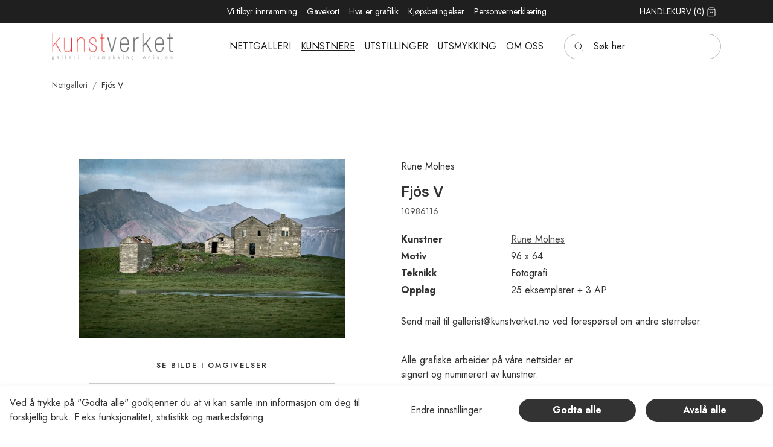

--- FILE ---
content_type: text/html; charset=utf-8
request_url: https://kunstverket.no/kunstnere/rune-molnes/fjos-v
body_size: 18018
content:
	<!doctype html>
	<html lang="nb">
	<head>
		<!-- v1.22.0 -->
		<meta charset="utf-8">
		<meta name="viewport" content="height=device-height, width=device-width, initial-scale=1.0">
		<link rel="shortcut icon" href="/Files/Images/K.ico">
		<link rel="apple-touch-icon" href="/Files/Images/K.ico">
		<base href="https://kunstverket.no/">
<meta name="twitter:description" content="Fj&#243;s V">
<meta name="description" content="Nettgalleri for Kunstverket hvor du kan sortere og filtrere for &#229; finne det du er ute etter.">
<meta property="og:site_name" content="Kunstverket AS">
<meta property="og:type" content="website">
<meta property="og:title" content="Rune Molnes: Fjós V">
<meta name="twitter:image:alt" content="Fj&#243;s V">
<meta property="og:url" content="https://kunstverket.no/kunstnere/rune-molnes/fjos-v">
<meta property="og:image" content="https://kunstverket.no/Files/Images/Ecom/Molnes/10986116.jpg">
<meta name="keywords" content="Kunstverket, kunsthandel, Nettgalleri, Handle kunst p&#229; nett, Galleri i Oslo, Kunstauksjon, Kunst, Oslo, grafikk, galleri, ">
<meta property="og:description" content="Fjós V">
<meta property="og:image:alt" content="Fjós V">
<link rel="canonical" href="https://kunstverket.no/kunstnere/rune-molnes/fjos-v">
<meta name="twitter:image" content="/Files/Images/Ecom/Molnes/10986116.jpg">
		<title>Rune Molnes: Fjós V</title>
		<link href="/Files/Templates/Designs/Swift/Assets/css/styles.css?638236497304674930" rel="stylesheet" media="all" type="text/css">
			<style>
				@media ( min-width: 1600px ) {
					.container-xxl,
					.container-xl,
					.container-lg,
					.container-md,
					.container-sm,
					.container {
						max-width: 1520px;
					}
				}
			</style>
		<link href="/Files/Templates/Designs/Swift/_parsed/Swift_css/Swift_styles_7.min.css?638754851978370000" rel="stylesheet" media="all" type="text/css" data-last-modified-content="18.02.2025 14:19:57">
		<script src="/Files/Templates/Designs/Swift/Assets/js/scripts.js?638236497220744898" defer></script>
		<script type="module">
			swift.Scroll.hideHeadersOnScroll();
			swift.Scroll.handleAlternativeTheme();
			window.addEventListener('load', () => {
				const aosColumns = document.querySelectorAll('[data-aos]');
				if (aosColumns.length > 0) {
					swift.AssetLoader.Load('/Files/Templates/Designs/Swift/Assets/js/aos.js?638236497220744898', 'js');
					document.addEventListener('load.swift.assetloader', function () {
						AOS.init({ duration: 400, delay: 100, easing: 'ease-in-out', mirror: false, disable: window.matchMedia('(prefers-reduced-motion: reduce)') });
					});
				}
			})
		</script>
<link href="/Files/Templates/Designs/Swift/Assets/css/Mennt_custom.css" rel="stylesheet" media="all">
<script src="/Files/Templates/Designs/Swift/Assets/js/Mennt_custom.js" crossorigin="anonymous" defer></script>
	</head>
	<body class="brand " id="page1873">
			<header class="page-header sticky-top top-0" id="page-header-desktop">
		<div class="py-0   theme kunstverket_dark  item_swift_3columnsflex" >
			<div class="container-xl">
				<div class="d-flex flex-row gap-3 align-items-center">
					<div class="col flex-grow-1">
					</div>
					<div class="col flex-grow-1">
<div class="nav-wrapper item_swift_navigation">
<nav class="d-flex py-0 flex-row justify-content-center text-center">
	<ul class="nav flex-nowrap flex-row">
				<li class="nav-item">
						<a href="/vi-tilbyr-innramming" class="p-2 nav-link text-nowrap text-decoration-underline-hover fs-7 fw-normal "   id="Navigation_Page_Desktop_2158_9811">
				<span class="align-middle">Vi tilbyr innramming</span>
						</a>
				</li>
				<li class="nav-item">
						<a href="/gavekort-1" class="p-2 nav-link text-nowrap text-decoration-underline-hover fs-7 fw-normal "   id="Navigation_Page_Desktop_2159_9811">
				<span class="align-middle">Gavekort</span>
						</a>
				</li>
				<li class="nav-item">
						<a href="/hva-er-grafikk" class="p-2 nav-link text-nowrap text-decoration-underline-hover fs-7 fw-normal "   id="Navigation_Page_Desktop_2160_9811">
				<span class="align-middle">Hva er grafikk</span>
						</a>
				</li>
				<li class="nav-item">
						<a href="/kjoepsbetingelser" class="p-2 nav-link text-nowrap text-decoration-underline-hover fs-7 fw-normal "   id="Navigation_Page_Desktop_2161_9811">
				<span class="align-middle">Kjøpsbetingelser</span>
						</a>
				</li>
				<li class="nav-item">
						<a href="/personvernerklaering" class="p-2 nav-link text-nowrap text-decoration-underline-hover fs-7 fw-normal "   id="Navigation_Page_Desktop_2162_9811">
				<span class="align-middle">Personvernerklæring</span>
						</a>
				</li>
	</ul>
</nav>
</div>
					</div>
					<div class="col flex-grow-1">
<div class="nav-wrapper item_swift_navigation">
<nav class="d-flex py-0 flex-row justify-content-end text-end">
	<ul class="nav flex-nowrap flex-row">
				<li class="nav-item">
						<a href="/handlekurv" class="p-2 nav-link text-nowrap text-decoration-underline-hover fs-7 fw-normal text-uppercase"   id="Navigation_Page_Desktop_1901_10070">
				<span class="align-middle">Handlekurv</span>
				<span class="js-cart-qty mini-cart-quantity align-middle" >(0)</span>
		<span class="icon-2">
			<svg xmlns="http://www.w3.org/2000/svg" width="24" height="24" viewBox="0 0 24 24" fill="none" stroke="currentColor" stroke-width="1.5" stroke-linecap="round" stroke-linejoin="round" class="feather feather-shopping-bag"><path d="M6 2L3 6v14a2 2 0 0 0 2 2h14a2 2 0 0 0 2-2V6l-3-4z"></path><line x1="3" y1="6" x2="21" y2="6"></line><path d="M16 10a4 4 0 0 1-8 0"></path></svg>
		</span>
						</a>
				</li>
	</ul>
</nav>
</div>
					</div>
				</div>
			</div>
		</div>
		<div class="py-3   theme kunstverket_light  item_swift_3columnsflex" >
			<div class="container-xl">
				<div class="d-flex flex-row gap-3 align-items-center">
					<div class="col flex-grow-1">
<figure class="m-0 d-flex justify-content-start item_swift_logo">
	<div id="10054" class="user-select-none" style="scroll-margin-top:var(--header-height,150px)"></div>
		<a href="/hjem" class="text-decoration-none" aria-label="Swift.">
			<picture class="mx-auto d-block">
				<img src="/Files/Images/Logos/logo_4farger.jpg" alt="Swift." style="width: 200px">
			</picture>
		</a>
</figure>
					</div>
					<div class="col flex-grow-1">
<div class="nav-wrapper item_swift_navigation">
<nav class="d-flex py-0 flex-row justify-content-start text-start">
	<ul class="nav scrollmenu flex-nowrap flex-row">
				<li class="menuItems nav-item ">
						<a href="/nettgalleri" class="p-2 nav-link text-nowrap text-decoration-underline-hover fs-6 fw-normal text-uppercase"   id="Navigation_Page_Desktop_1873_14113">
				<span class="align-middle">Nettgalleri</span>
						</a>
				</li>
				<li class="menuItems nav-item activemenu">
						<a href="/kunstneroversikt" class="p-2 nav-link text-nowrap text-decoration-underline-hover fs-6 fw-normal text-uppercase"   id="Navigation_Page_Desktop_2230_14113">
				<span class="align-middle">Kunstnere</span>
						</a>
				</li>
				<li class="menuItems nav-item dropdown ">
						<a href="/utstillinger/tidligere-utstillinger" class="p-2 nav-link text-nowrap text-decoration-underline-hover fs-6 fw-normal text-uppercase dropdown-toggle"   id="Navigation_Page_Desktop_2137_14113">
				<span class="align-middle">Utstillinger</span>
						</a>
				</li>
				<li class="menuItems nav-item dropdown ">
						<a href="/utsmykking/utsmykking" class="p-2 nav-link text-nowrap text-decoration-underline-hover fs-6 fw-normal text-uppercase dropdown-toggle"   id="Navigation_Page_Desktop_2138_14113">
				<span class="align-middle">Utsmykking</span>
						</a>
				</li>
				<li class="menuItems nav-item dropdown ">
						<a href="/om-oss/om-kunstverket" class="p-2 nav-link text-nowrap text-decoration-underline-hover fs-6 fw-normal text-uppercase dropdown-toggle"   id="Navigation_Page_Desktop_2139_14113">
				<span class="align-middle">Om oss</span>
						</a>
				</li>
	</ul>
</nav>
<script>
document.addEventListener('DOMContentLoaded', function() {
  const menu = document.querySelector('.scrollmenu');
  const menuItems = document.querySelectorAll('.menuItems');
  let activeItem = null;
  menuItems.forEach(item => {
    item.addEventListener('click', () => {
      if (activeItem) {
        activeItem.classList.remove('active');
      }
      item.classList.add('active');
      activeItem = item;
      // Ensure active item is visible in menu
      console.log("menu:", menu);
      console.log("item:", item);
      const menuRect = menu.getBoundingClientRect();
      const itemRect = item.getBoundingClientRect();
      const itemLeft = itemRect.left - menuRect.left;
      const itemRight = itemLeft + itemRect.width;
      const menuScrollLeft = menu.scrollLeft;
      console.log("menuRect:", menuRect);
      console.log("itemRect:", itemRect);
      console.log("itemLeft:", itemLeft);
      console.log("itemRight:", itemRight);
      console.log("menuScrollLeft:", menuScrollLeft);
      if (itemLeft < 0) {
        menu.scrollLeft += itemLeft;
      } else if (itemRight > menuRect.width) {
        menu.scrollLeft += itemRight - menuRect.width;
      }
    });
  });
  function scrollToActive() {
    var activeItem = document.querySelector('.activemenu');
    if (activeItem) {
      var container = document.querySelector('.scrollmenu');
      var containerRect = container.getBoundingClientRect();
      var activeRect = activeItem.getBoundingClientRect();
      var scrollTo = activeRect.left - containerRect.left - (containerRect.width - activeRect.width) / 2;
      container.scroll({
        left: scrollTo,
        behavior: 'smooth'
      });
    }
  }
  scrollToActive();
});
</script>
</div>
					</div>
					<div class="col flex-grow-1">
<div class="d-flex align-items-center h-100 my-auto search-modal small-field justify-content-end item_swift_searchfield">
	<div class="js-async-fetch-placeholder" style="width: 260px">
		<div class="dropdown js-type-ahead-dropdown type-ahead-dropdown">
			<form method="get"
				  action="/Default.aspx?ID=1874"
				  data-search-results-page="1972"
				  data-product-details-page="/Default.aspx?ID=1874"
				  data-product-list-page="/Default.aspx?ID=1874"
				  data-search-layout="small-field"
				  class="js-suggest-form suggest-form">
				<input type="hidden" class="js-type-ahead-parameter">
				<input type="hidden" name="ID" value="1874">
				<input type="hidden" name="redirect" value="false">
				<input type="hidden" name="SearchLayout" value="small-field">
				<label for="searchField_9806" class="visually-hidden">Søk her</label>
				<span class="position-absolute top-0 icon-2 px-3 d-flex align-items-center h-100 search-icon">
					<svg xmlns="http://www.w3.org/2000/svg" width="24" height="24" viewBox="0 0 24 24" fill="none" stroke="currentColor" stroke-width="1.5" stroke-linecap="round" stroke-linejoin="round" class="feather feather-search"><circle cx="11" cy="11" r="8"></circle><line x1="21" y1="21" x2="16.65" y2="16.65"></line></svg>
				</span>
				<input id="searchField_9806"
					   class="form-control js-type-ahead-field type-ahead-field py-2 ps-5 pe-3"
					   type="search"
					   placeholder="Søk her"
					   autocomplete="off"
					   maxlength="255"
					   name="q"
					   value=""
					   data-original=""
					   onfocus="swift.Typeahead.init()">
				<button type="button"
						onclick="var f = document.getElementById('searchField_9806'); f.value = ''; f.focus();"
						class="btn h-100 icon-2 reset-search"
						aria-label="Clear search"
						style="opacity: 0; position: absolute; top: 0; right: 0; visibility: hidden;">
					<svg xmlns="http://www.w3.org/2000/svg" width="24" height="24" viewBox="0 0 24 24" fill="none" stroke="currentColor" stroke-width="1.5" stroke-linecap="round" stroke-linejoin="round" class="feather feather-x"><line x1="18" y1="6" x2="6" y2="18"></line><line x1="6" y1="6" x2="18" y2="18"></line></svg>
				</button>
			</form>
			<ul class="dropdown-menu w-100 js-type-ahead-menu type-ahead-menu"></ul>
		</div>
	</div>
</div>
					</div>
				</div>
			</div>
		</div>
			</header>
		<main id="content" itemscope="" itemtype="https://schema.org/Product">
			<div data-intersect></div>
		<div class="py-0 py-lg-0 item_swift_1columnfull" >
			<div class="container-xl">
				<div class="grid grid-1">
					<div class="g-col" data-col-size="12"  style="--bs-columns:12">
<div class="item_swift_productcatalogdetailsapp">
<script>
	window.addEventListener('load', function (event) {
		swift.Video.init();
	});
</script>
</div>
					</div>
				</div>
			</div>
		</div>
		<div class="py-3 py-lg-3 item_swift_1columnfull" >
			<div class="container-xl">
				<div class="grid grid-1">
					<div class="g-col" data-col-size="12"  style="--bs-columns:12">
	<ol class="breadcrumb small mb-0 menu_breadcrumb">
				<li class="breadcrumb-item">
					<a href="/nettgalleri">
						Nettgalleri
					</a>
				</li>
				<li class="breadcrumb-item">
					Fjós V
				</li>
	</ol>
					</div>
				</div>
			</div>
		</div>
		<div class="py-5 py-lg-6 artPlacer item_swift_2columns" >
			<div class="container-xl">
				<div class="grid grid-1 grid-lg-2 gap-5 gap-lg-5">
					<div class="g-col order-first order-lg-0" data-col-size="6"  style="--bs-columns:12">
		<div class="h-100 position-relative item_swift_productdetailsimage">
			<div id="SmallScreenImages_14334" class="carousel" data-bs-ride="carousel">
				<div class="carousel-inner h-100">
									<div class="carousel-item active" data-bs-interval="99999">
	<div class="h-100 ">
		<a href="%2fFiles%2fImages%2fEcom%2fMolnes%2f10986116.jpg" class="d-block  ratio" style="--bs-aspect-ratio: 56%" data-bs-toggle="modal" data-bs-target="#modal_14334">
			<div class="d-flex align-items-center justify-content-center overflow-hidden h-100" data-bs-target="#ModalCarousel_14334" data-bs-slide-to="0">			
		<img srcset="/Admin/Public/GetImage.ashx?image=%2fFiles%2fImages%2fEcom%2fMolnes%2f10986116.jpg&width=640&format=webp   640w,
			/Admin/Public/GetImage.ashx?image=%2fFiles%2fImages%2fEcom%2fMolnes%2f10986116.jpg&width=960&format=webp   960w,
			/Admin/Public/GetImage.ashx?image=%2fFiles%2fImages%2fEcom%2fMolnes%2f10986116.jpg&width=1280&format=webp  1280w,
			/Admin/Public/GetImage.ashx?image=%2fFiles%2fImages%2fEcom%2fMolnes%2f10986116.jpg&width=1920&format=webp 1920w"
			 src="/Admin/Public/GetImage.ashx?image=%2fFiles%2fImages%2fEcom%2fMolnes%2f10986116.jpg&width=640&format=webp"
			 sizes="(min-width: 992px) 100vw, 100vw"
			 loading="lazy"
			 decoding="async"
			 class="mw-100 mh-100 product-image"
			 style="object-fit: contain;object-position: 50% 50%;"
			 alt=""
			 itemprop="image"
			 data-image-number=""
			 >
			</div>
		</a>
					</div>
									</div>
					</div>
<style>
</style>
<div class="artplacerMain" style="">
  <p class="artPlacerTitle">Se bilde i omgivelser</p>
  <div style="border-top: solid 1px #ccc; border-bottom: solid 1px #ccc;">
    <div class="artPlacerContainer">
      <artplacer 
      gallery="54310" 
      resizable="false" 
      frames="true"
      rotate="false" 
      dimensions_standard="wxh"
      unit="cm" 
      catalog="false" 
      type="2" 
      lang="no" 
      space="39942"
	  additional_spaces="39942,40095,32479" 
      text="Soverom" 
      artwork_url="https://kunstverket.no/Files/Images/Ecom/Molnes/10986116.jpg" 
      title="Fjós V" 
      size="96 x 64" 
      price="dynamic price here" 
      artist="Rune Molnes"
      width="96" 
      height="64"
      thumb="https://kunstverket.no/Files/Images/ThumbArtplacer/bedroom.jpg"
      class="artPlacerRoom" >
    </artplacer>
    <artplacer 
    gallery="54310" 
    resizable="false" 
    frames="true" 
    rotate="false" 
    dimensions_standard="wxh"
    unit="cm" 
    catalog="false" 
    type="2" 
    lang="no" 
    space="40095" 
	additional_spaces="39942,40095,32479"
    text="Kjøkken" 
    artwork_url="https://kunstverket.no/Files/Images/Ecom/Molnes/10986116.jpg" 
    title="Fjós V" 
    size="96 x 64" 
    price="dynamic price here" 
    artist="Rune Molnes"
    width="96" 
    height="64"
    thumb="https://d7mntklkfre1v.cloudfront.net/spaces/AUTOx150/00000209021322905691265.jpg"
    class="artPlacerRoom" >
  </artplacer>
  <artplacer 
  gallery="54310" 
  resizable="false" 
  frames="true" 
  rotate="false" 
  dimensions_standard="wxh"
  unit="cm" 
  catalog="false" 
  type="2" 
  lang="no" 
  space="32479"
  additional_spaces="39942,40095,32479" 
  text="Stue" 
  artwork_url="https://kunstverket.no/Files/Images/Ecom/Molnes/10986116.jpg" 
  title="Fjós V" 
  size="96 x 64" 
  price="dynamic price here" 
  artist="Rune Molnes"
  width="96" 
  height="64"
  thumb="https://d7mntklkfre1v.cloudfront.net/spaces/AUTOx150/00000234682028601822323.jpg"
  class="artPlacerRoom" >
  </artplacer>
  <artplacer 
  gallery="54310" 
  resizable="false" 
  frames="true" 
  rotate="false" 
  dimensions_standard="wxh" 
  unit="cm" 
  catalog="false" 
  type="1" 
  text="Eget rom"
  lang="no"
  artwork_url="https://kunstverket.no/Files/Images/Ecom/Molnes/10986116.jpg" 
  title="Fjós V" 
  size="96 x 64" 
  price="dynamic price here" 
  artist="Rune Molnes"
  width="96" 
  height="64"
  thumb="https://kunstverket.no/Files/Images/ThumbArtplacer/thumb_OwnSpace.png"
  class="artPlacerRoom" >
  </artplacer>
  </div>
  </div>
</div>
<script src="https://widget.artplacer.com/js/script.js"></script>
				</div>
		</div>
		<div class="modal fade swift_products-details-images-modal" id="modal_14334" tabindex="-1" aria-labelledby="productDetailsGalleryModalTitle_14334" aria-hidden="true">
			<div class="modal-dialog modal-dialog-centered modal-xl">
				<div class="modal-content">
					<div class="modal-header visually-hidden">
						<h5 class="modal-title" id="productDetailsGalleryModalTitle_14334">Rune Molnes: Fjós V</h5>
						<button type="button" class="btn-close" data-bs-dismiss="modal" aria-label="Close"></button>
					</div>
					<div class="modal-body p-2 p-lg-3 h-100">
						<div id="ModalCarousel_14334" class="carousel h-100" data-bs-ride="carousel">
						<div class="position-absolute end-0" style="z-index: 999;">
						<button type="button" class="btn-close text-right" data-bs-dismiss="modal" aria-label="Close"></button>
                      	</div>
							<div class="carousel-inner h-100">
												<div class="carousel-item active h-100" data-bs-interval="99999">
		<img srcset="/Admin/Public/GetImage.ashx?image=%2fFiles%2fImages%2fEcom%2fMolnes%2f10986116.jpg&width=640&format=webp   640w,
			/Admin/Public/GetImage.ashx?image=%2fFiles%2fImages%2fEcom%2fMolnes%2f10986116.jpg&width=960&format=webp   960w,
			/Admin/Public/GetImage.ashx?image=%2fFiles%2fImages%2fEcom%2fMolnes%2f10986116.jpg&width=1280&format=webp  1280w,
			/Admin/Public/GetImage.ashx?image=%2fFiles%2fImages%2fEcom%2fMolnes%2f10986116.jpg&width=1920&format=webp 1920w"
			 src="/Admin/Public/GetImage.ashx?image=%2fFiles%2fImages%2fEcom%2fMolnes%2f10986116.jpg&width=640&format=webp"
			 sizes="(min-width: 992px) 100vw, 100vw"
			 loading="lazy"
			 decoding="async"
			 class="d-block mw-100 mh-100 m-auto product-image"
			 style="object-fit: contain;object-position: 50% 50%;"
			 alt=""
			 data-image-number=""
			 >
												</div>
									<button class="carousel-control-prev" type="button" data-bs-target="#ModalCarousel_14334" data-bs-slide="prev">
										<span class="carousel-control-prev-icon" aria-hidden="true"></span>
										<span class="visually-hidden">Previous</span>
									</button>
									 <button class="carousel-control-next" type="button" data-bs-target="#ModalCarousel_14334" data-bs-slide="next">
										<span class="carousel-control-next-icon" aria-hidden="true"></span>
										<span class="visually-hidden">Next</span>
									</button>
								</div>
							</div>
						</div>
					</div>
				</div>
			</div>
					</div>
					<div class="g-col " data-col-size="6"  style="--bs-columns:12">
		<div class="p-0   h-100 item_swift_productcomponentparagraph">
			<div class="w-100">
						<div class="mt-auto item_swift_1columncomponentedit">
			<div class="py-0" data-col-size="12">
				<div class="h-100 gap-4 item_swift_productspecification"> 
		<div class="grid">
		<div class="g-col-12">
			<dl class="">
                          <div class="grid mb-1">
                            <dd class="g-col-8 mb-0 text-break">
Rune Molnes
                            </dd>
                          </div>
			</dl>
		</div>
		</div>
	</div>
<script>
  document.addEventListener('DOMContentLoaded', function() {
	const otherTechnique = document.getElementById("OtherTechnique");
  	const otherTechniqueValue = document.getElementById("OtherTechniqueValue").innerText;
  	const techniqueValue = document.getElementById("TechniqueValue").innerText;
  	if (otherTechniqueValue === techniqueValue)
  	{
  		otherTechnique.classList.add("d-none");
  	}
  });
</script>
			</div>
		</div>
		<div class=" item_swift_1columncomponentedit">
			<div class="py-0" data-col-size="12">
				<h2 class="display-6 start m-0 item_swift_productheader" itemprop="name">Fjós V</h2>
			</div>
		</div>
		<div class=" item_swift_1columncomponentedit">
			<div class="py-2" data-col-size="12">
				<div class="fs-7 opacity-85 start item_swift_productnumber" itemprop="sku">10986116</div>
			</div>
		</div>
		<div class=" item_swift_1columncomponentedit">
			<div class="py-3" data-col-size="12">
				<div class="h-100 gap-4 item_swift_productspecification"> 
		<div class="grid">
		<div class="g-col-12">
			<dl class="">
                          <div class="grid mb-1">
                            <dt class="g-col-4">Kunstner</dt>
                            <dd class="g-col-8 mb-0 text-break">
					<a href="/kunstneroversikt/mno/rune-werner-molnes" title="Rune Molnes"  >Rune Molnes</a>
                            </dd>
                          </div>
                              <div class="grid mb-1">
                                    <dt class="g-col-4">Motiv</dt>
                                <dd class="g-col-8 mb-0 text-break">
96 x 64 
                                </dd>
                              </div>
						<div class="grid mb-1" id="Technique">
                            <dt class="g-col-4">Teknikk</dt>
                        <dd class="g-col-8 mb-0 text-break" id="TechniqueValue">
Fotografi
                        </dd>
                        </div>
                          <div class="grid mb-1">
                            <dt class="g-col-4">Opplag</dt>
                            <dd class="g-col-8 mb-0 text-break">
25 eksemplarer + 3 AP
                            </dd>
                          </div>
					<div class="g-col-12">
<br>Send mail til gallerist@kunstverket.no ved forespørsel om andre størrelser. 
					</div>
			</dl>
		</div>
		</div>
	</div>
<script>
  document.addEventListener('DOMContentLoaded', function() {
	const otherTechnique = document.getElementById("OtherTechnique");
  	const otherTechniqueValue = document.getElementById("OtherTechniqueValue").innerText;
  	const techniqueValue = document.getElementById("TechniqueValue").innerText;
  	if (otherTechniqueValue === techniqueValue)
  	{
  		otherTechnique.classList.add("d-none");
  	}
  });
</script>
			</div>
		</div>
		<div class=" item_swift_1columncomponentedit">
			<div class="py-2" data-col-size="12">
				<div class="h-100 position-relative d-flex flex-column mb-0-last-child p-0  align-items-start text-start justify-content-center item_swift_text">
	<div id="14177" class="user-select-none position-absolute top-0" style="scroll-margin-top:var(--header-height,150px)"></div>
		<div class="mb-0-last-child text-inherit opacity-100 mw-75ch">
			<p>Alle grafiske arbeider p&aring; v&aring;re nettsider er <br />signert og nummerert av kunstner.</p>
		</div>
</div>
			</div>
		</div>
		<div class=" item_swift_1columncomponentedit">
			<div class="py-2" data-col-size="12">
				<div class="  item_swift_productprice" data-product-id="PROD10048" data-variant-id="" >
		<div class="fs-5 m-0 d-flex flex-wrap  gap-3 start" style="row-gap: 0 !important" itemprop="offers" itemscope itemtype="https://schema.org/Offer">
			<span itemprop="priceCurrency" content="NOK" class="d-none"></span>
					<span itemprop="price" content="8200" class="d-none"></span>
					<span class=" p-0">
						<span class="text-price">kr 8 200</span>
					</span>
			<link itemprop="url" href="https://kunstverket.no/Default.aspx?ID=1873&GroupID=GROUP600&ProductID=PROD10048">
				<span itemprop="availability" class="d-none">Available in stock</span>
		</div>
	</div>
			</div>
		</div>
		<div class=" theme dark-transparent item_swift_2columnscomponentedit">
			<div class="d-flex flex-row gap-0 align-items-center pt-3">
					<div class="col flex-grow-1" data-col-size="6">
						<link rel="stylesheet" href="https://cdnjs.cloudflare.com/ajax/libs/highlight.js/11.9.0/styles/default.min.css">
<script src="https://cdnjs.cloudflare.com/ajax/libs/highlight.js/11.9.0/highlight.min.js"></script>
<script>hljs.initHighlightingOnLoad();</script>
<button type="button" class="btn btn-primary me-3" data-bs-toggle="modal" data-bs-target="#frameSelection">
  <span class="text-nowrap d-flex align-items-center justify-content-center gap-2">
    <span class="icon-2">
      <svg xmlns="http://www.w3.org/2000/svg" width="24" height="24" viewBox="0 0 24 24" fill="none" stroke="currentColor" stroke-width="1.5" stroke-linecap="round" stroke-linejoin="round" class="feather feather-shopping-cart"><circle cx="9" cy="21" r="1"></circle><circle cx="20" cy="21" r="1"></circle><path d="M1 1h4l2.68 13.39a2 2 0 0 0 2 1.61h9.72a2 2 0 0 0 2-1.61L23 6H6"></path></svg>
    </span>
    <span class="d-md-inline">Legg i kurv</span>
  </span>  
</button>
	<div class="modal fade " id="frameSelection" data-bs-backdrop="static" data-bs-keyboard="false" tabindex="-1" aria-labelledby="staticBackdropLabel" aria-hidden="true">
      <div class="modal-dialog modal-lg modal-dialog-centered modal-dialog-scrollable">
    	<form class="modal-content" method="post" action="/Default.aspx?ID=1971&amp;LayoutTemplate=Swift_MiniCart.cshtml">
      		<input type="hidden" name="redirect" value="false" />
      		<input type="hidden" name="cartcmd" value="add" />
      		<input type="hidden" name="ProductId" value="PROD10048">
      		<input type="hidden" name="ProductImage" value="http://kunstweb2023.dw9.dynamicweb-cms.com/Files/Images/Ecom/Molnes/10986116.jpg">
      		<input type="hidden" name="ProductName" value="Fjós V">
            <div class="modal-header">
              <h1 class="modal-title h2 fw-bold" id="staticBackdropLabel">Ønsker du innramming?</h1>
              <button type="button" class="btn-close" data-bs-dismiss="modal" aria-label="Close"></button>
            </div>
              <div class="p-3">
                <span class="text-danger h5">Obs! Bildet er for stort til å sendes i post med ramme.</span>
                <ul>
                	<li class="pt-2">Hvis du bor i Oslo kan vi levere innrammede bilder med bud, eventuelt kan du hente bildet hos oss i Bråtenalleen 8b på Grefsen i Oslo. Skriv i så fall i kommentarfeltet at du ønsker å bli kontaktet om innramming, eventuelt send en epost til <a href="mailto:gallerist@kunstverket.no" class="fw-bold">gallerist@kunstverket.no</a>.</li>
                	<li class="pt-2">Bor du utenfor Oslo anbefaler vi å kun bestille bildet, og få det rammet inn av en lokal rammemaker.</li>
        		</ul>
            </div>
      <div class="modal-body" style="padding-bottom: 0 !important;">
  </div>
	<input type="hidden" id="Quantity" name="Quantity" value="1" />
  <div class="modal-footer justify-content-between align-content-center">
    <button type="button" onclick="continueWithoutFraming()" aria-label="Close" data-bs-dismiss="modal" class="btn btn-secondary js-add-to-cart-button" title="Add to cart" id="AddToCartButton_PROD10048">
    <span class="text-nowrap d-flex align-items-center justify-content-center gap-2">
      <span class="d-none d-md-inline">Fortsett uten innramming</span>
    </span>
  </button>
  </div>
      	</form>
	  </div>
	</div>
<script>
function continueWithoutFraming() {
    var addToCartButton = document.getElementById('AddToCartButton_PROD10048'); // Replace with the actual button ID
    // Uncheck all radio buttons
    var radioButtons = document.querySelectorAll('input[type="radio"]');
    radioButtons.forEach(function (radio) {
        radio.checked = false;
    });
    // Your existing logic to add the product to the cart
    swift.Cart.Update(event);
    // Additional logic if needed
    // Close the modal
    var modal = new bootstrap.Modal(document.getElementById('frameSelection'));
    modal.hide();
}
    // Function to check the number of checked radio buttons
    function countCheckedRadios() {
        var checkedRadios = document.querySelectorAll('input[type="radio"]:checked');
        return checkedRadios.length;
    }
    // Function to enable/disable the "Add to Cart" button based on the number of checked radios
    function updateAddToCartButtonState() {
        var addToCartButton = document.getElementById('AddToCartButtonBom_PROD10048'); // Replace with the actual button ID
        // Remove the disabled attribute if three radios are checked, otherwise disable it
        if (countCheckedRadios() === 3) {
            addToCartButton.removeAttribute('disabled');
        } else {
            addToCartButton.setAttribute('disabled', 'disabled');
        }
    }
    // Function to calculate and display the subtotal
    function updateSubtotal() {
        var subtotalElement = document.getElementById('subtotal');
        // Calculate the subtotal by summing up the prices of selected radio buttons
        var subtotal = 0;
        var checkedRadios = document.querySelectorAll('input[type="radio"]:checked');
        checkedRadios.forEach(function (radio) {
            // Extract the price from the data attribute or other suitable method based on your HTML structure
            var price = parseFloat(radio.dataset.price);
            // Check if price is a valid number
            if (!isNaN(price)) {
                // Exclude items with bomGroup.Name == "Lister"
                var bomGroupName = radio.dataset.bomGroupName;
                if (bomGroupName !== "Lister") {
                    subtotal += price;
                }
            }
        });
        // Format the subtotal with "kr" symbol and update the HTML
        subtotalElement.innerText = 'Innramming: ' + formatCurrency(subtotal);
    }
    // Attach the update functions to radio button change events
    var radioButtons = document.querySelectorAll('input[type="radio"]');
    radioButtons.forEach(function (radio) {
        radio.addEventListener('change', function () {
            updateAddToCartButtonState();
            updateSubtotal(); // Call the function to update the subtotal
        });
    });
    // Call the update functions initially to set the initial state
    updateAddToCartButtonState();
    updateSubtotal(); // Call the function to initialize the subtotal
    // Function to format currency with "kr" symbol
    function formatCurrency(amount) {
        return amount.toLocaleString('no-NO', { style: 'currency', currency: 'NOK' });
    }
</script>
					</div>
									<div class="col flex-grow-0" data-col-size="6">
						<div class="d-flex start  js-input-group item_swift_productaddtocart">
			<form method="post" action="/Default.aspx?ID=1971&LayoutTemplate=Swift_MiniCart.cshtml" class="" style="z-index: 1">
				<input type="hidden" name="redirect" value="false">
				<input type="hidden" name="ProductId" value="PROD10048">
				<input type="hidden" name="ProductName" value="Fj&#243;s V">
				<input type="hidden" name="ProductVariantName" value="">
				<input type="hidden" name="ProductCurrency" value="NOK">
				<input type="hidden" name="ProductPrice" value="8200.00">
				<input type="hidden" name="ProductReferer" value="component_ProductAddToCart">
				<input type="hidden" name="cartcmd" value="add">
				<input type="hidden" name="ProductImage" value="http://kunstweb2023.dw9.dynamicweb-cms.com/Files/Images/Ecom/Molnes/10986116.jpg">
									<template class="js-min-quantity-warning">
						<div class="modal-header">
							<h1 class="modal-title fs-5">The product could not be added to the cart</h1>
						</div>
						<div class="modal-body">
							The quantity is not valid. You must buy at least 0
						</div>
					</template>
				<div class="d-flex flex-row w-100">
						<input id="Quantity_PROD10048_" class="swift_quantity_field" name="Quantity" value="1" type="hidden" >
						<div class="input-group input-primary-button-group flex-nowrap">
						</div>
				</div>
			</form>
		</div>
<div aria-live="polite" aria-atomic="true">
    <div class="toast-container position-fixed top-0 end-0 p-3" style="z-index: 100000;">
      <a href="/handlekurv">
        <div id="cartNotificationToast" class="toast" data-bs-delay="2000" role="alert" aria-live="assertive" aria-atomic="true">
            <div class="toast-header">
                <strong id="cartNotificationToastHeader" class="me-auto">Added to cart</strong>
            </div>
            <div class="toast-body d-flex gap-3 theme theme-gray">
                <img id="cartNotificationToast_Image" height="50" src="http://kunstweb2023.dw9.dynamicweb-cms.com/Files/Images/Ecom/Molnes/10986116.jpg" />
                <div id="cartNotificationToast_Text"></div>
            </div>          
        </div>
      </a>
    </div>
</div>
					</div>
			</div>
		</div>
			</div>
		</div>
					</div>
				</div>
			</div>
		</div>
	<div class=" item_swift_productlist" >
	</div>
		</main>
			<footer class="page-footer" id="page-footer-desktop">
		<div class="py-4  theme kunstverket_dark item_swift_6columnsflex" >
			<div class="container-xl">
				<div class="d-flex flex-row gap-3 align-items-start">
					<div class="col flex-grow-0">
<div class="h-100 position-relative d-flex flex-column mb-0-last-child p-0  align-items-start text-start item_swift_text">
	<div id="14432" class="user-select-none position-absolute top-0" style="scroll-margin-top:var(--header-height,150px)"></div>
</div>
					</div>
					<div class="col flex-grow-1">
<div class="h-100 position-relative d-flex flex-column mb-0-last-child p-0  align-items-start text-start item_swift_text">
	<div id="14361" class="user-select-none position-absolute top-0" style="scroll-margin-top:var(--header-height,150px)"></div>
		<div class="mb-0-last-child text-inherit opacity-100 mw-75ch">
			<p><strong>Kontakt</strong></p>
<p><a href="https://www.google.com/maps/place/Kirkegata+5,+0153+Oslo/@59.9092698,10.7425102,17z/data=!3m1!4b1!4m6!3m5!1s0x46416e888b5ff54d:0x90ff25f64f1a4e01!8m2!3d59.9092698!4d10.7425102!16s%2Fg%2F11bw3zddrl?entry=ttu" target="_blank" rel="noopener">Br&aring;tenalleen 8b, 0487 Oslo</a><br /><a href="mailto:gallerist@kunstverket.no">gallerist@kunstverket.no</a><br /><a href="tel:+4723234150">+47 23 23 41 50</a><br />Org.nr: 953 430 207</p>
		</div>
</div>
					</div>
					<div class="col flex-grow-1">
<div class="h-100 position-relative d-flex flex-column mb-0-last-child p-0  align-items-start text-start item_swift_text">
	<div id="14362" class="user-select-none position-absolute top-0" style="scroll-margin-top:var(--header-height,150px)"></div>
		<div class="mb-0-last-child text-inherit opacity-100 mw-75ch">
			<p><strong>Bes&oslash;k</strong></p>
<p>Vi tar i mot bes&oslash;k etter avtale</p>
		</div>
</div>
					</div>
					<div class="col flex-grow-0">
<div class="h-100 position-relative d-flex flex-column mb-0-last-child p-0  align-items-start text-start item_swift_text">
	<div id="14658" class="user-select-none position-absolute top-0" style="scroll-margin-top:var(--header-height,150px)"></div>
</div>
					</div>
					<div class="col flex-grow-1">
<div class="h-100 position-relative d-flex flex-column mb-0-last-child p-0  align-items-start text-start justify-content-center item_swift_text">
	<div id="14359" class="user-select-none position-absolute top-0" style="scroll-margin-top:var(--header-height,150px)"></div>
		<div class="mb-0-last-child text-inherit opacity-100 mw-75ch">
			<p>&nbsp;</p>
<p>F&oslash;lg oss p&aring; Facebook og Instagram</p>
		</div>
</div>
					</div>
					<div class="col flex-grow-0">
		<div class="d-flex align-items-center text-start  theme kunstverket_dark h-100 item_swift_app">
			<div id="14367" class="user-select-none" style="scroll-margin-top:var(--header-height,150px)"></div>
			<div class="none w-100">
<form method="post" action="/Admin/Public/404.aspx" enctype="multipart/form-data" class="" id="dw-form-2" onsubmit="s=function(e){e.elements['FormCH1_h'].value='18adbce4c39ceed8040bc0d9a48af75f';e.elements['_sys_to_email'].value='';e.setAttribute('action', '/Default.aspx?ID=1982&PID=14367');return true};return s(this);">    <div class="item-inner grid">
        <input type="hidden" name="FormPID" value="14367" />
<input type="hidden" name="FormID" value="2" />
<input type="hidden" name="cmd" value="save" />
<input type="hidden" name="_sys_to_email" value="mrsmith@dynamicweb.com" autocomplete="off" />
<input type="hidden" name="FormCH1_h" value="" autocomplete="off" />
<input type="hidden" name="FormCH1_f" value="bc72ff25a19505a9073cadabd7ab0951" autocomplete="off" />
<input type="hidden" name="FormCH1_s" value="bde991e63cef27b2c7d5fbc6a911b2b3" autocomplete="off" />
<input type="hidden" name="FormCH1_i" value="721ea13394077fa60a8ba3b03684ea57" autocomplete="off" />
<input type="hidden" name="18adbce4c39ceed8040bc0d9a48af75fts" value="nfZFVfqnujt/VP+x0GXWprq8/SVhVmv1" style="display:none!important" autocomplete="off" />
<input type="text" name="18adbce4c39ceed8040bc0d9a48af75fdescription" value="" style="display:none!important" autocomplete="off" />
<input type="text" name="18adbce4c39ceed8040bc0d9a48af75femail" value="mrssmith@dynamicweb.com" style="display:none!important" autocomplete="off" />
	        <div class="mb-3 g-col-12 ">
	                    <div class="form-floating">
	                        <input id="Navn" class="form-control" type="email" name="Navn" placeholder="" value="" required="required"  />
	                        <label for="Navn" class="form-label">Din e-postadresse</label>
                        </div>
                            </div>
	        <div class="mb-3 g-col-12 ">
                        <button class="btn btn-primary" type="submit" onclick="Buttons.LockButton(event)" id="Abonnernaa">Meld deg på vårt nyhetsbrev!</button>
                            </div>
    </div>
</form>
			</div>
		</div>
					</div>
				</div>
			</div>
		</div>
		<div class="py-2   theme kunstverket_dark  item_swift_3columnsflex" >
			<div class="container-xl">
				<div class="d-flex flex-row gap-3 align-items-center">
					<div class="col flex-grow-1">
<figure class="m-0 d-flex justify-content-start item_swift_logo">
	<div id="10988" class="user-select-none" style="scroll-margin-top:var(--header-height,150px)"></div>
		<a href="/" class="text-decoration-none" aria-label="Trygg betaling">
			<div class="icon-auto" style="width: 180px">
				<svg width="1552" height="150" viewBox="0 0 1552 150" fill="none" xmlns="http://www.w3.org/2000/svg">
<path d="M191.805 147.838H155.949L178.375 2.63452H214.229L191.805 147.838Z" fill="white"/>
<path d="M321.786 6.18191C314.713 3.24391 303.496 0 289.626 0C254.217 0 229.282 19.7714 229.129 48.0386C228.835 68.8941 246.982 80.4777 260.554 87.4316C274.426 94.5374 279.142 99.1753 279.142 105.509C279.001 115.237 267.932 119.721 257.609 119.721C243.294 119.721 235.623 117.409 223.967 111.997L219.245 109.677L214.228 142.272C222.637 146.284 238.131 149.844 254.217 150C291.839 150 316.333 130.535 316.623 100.411C316.766 83.8817 307.184 71.2161 286.526 60.8664C273.985 54.2226 266.305 49.7427 266.305 42.9448C266.452 36.765 272.801 30.4353 286.957 30.4353C298.614 30.1252 307.178 33.0591 313.666 35.9951L316.909 37.537L321.786 6.18191Z" fill="white"/>
<path d="M369.441 96.3979C372.394 88.0561 383.757 55.771 383.757 55.771C383.608 56.081 386.704 47.2752 388.474 41.8694L390.98 54.381C390.98 54.381 397.77 89.1381 399.244 96.3979C393.641 96.3979 376.523 96.3979 369.441 96.3979ZM413.701 2.63452H385.966C377.414 2.63452 370.916 5.25839 367.226 14.6822L313.966 147.836H351.589C351.589 147.836 357.783 129.915 359.114 126.055C363.241 126.055 399.841 126.055 405.15 126.055C406.18 131.153 409.428 147.836 409.428 147.836H442.628L413.701 2.63452Z" fill="white"/>
<path d="M126 2.63452L90.8857 101.65L87.0485 81.5683C80.5566 58.3969 60.1963 33.2217 37.4753 20.7039L69.6392 147.684H107.556L163.915 2.63452H126Z" fill="white"/>
<path d="M58.2788 2.63452H0.59018L0 5.56841C45.0008 17.6181 74.8039 46.6634 87.0487 81.5744L74.5078 14.8402C72.4432 5.56636 66.0982 2.94043 58.2788 2.63452Z" fill="white"/>
<path d="M779.71 147.965V148.355H780.066C780.145 148.355 780.213 148.337 780.261 148.306C780.306 148.276 780.333 148.223 780.333 148.158C780.333 148.094 780.306 148.045 780.261 148.014C780.213 147.98 780.145 147.965 780.066 147.965H779.71ZM780.07 147.692C780.254 147.692 780.397 147.734 780.498 147.817C780.599 147.901 780.648 148.014 780.648 148.158C780.648 148.28 780.611 148.378 780.528 148.458C780.449 148.534 780.337 148.583 780.186 148.602L780.659 149.151H780.291L779.852 148.606H779.71V149.151H779.402V147.692H780.07ZM779.976 149.655C780.145 149.655 780.303 149.621 780.445 149.557C780.592 149.492 780.719 149.405 780.828 149.295C780.937 149.185 781.023 149.056 781.087 148.905C781.147 148.757 781.181 148.598 781.181 148.427C781.181 148.257 781.147 148.098 781.087 147.95C781.023 147.802 780.937 147.67 780.828 147.56C780.719 147.45 780.592 147.363 780.445 147.298C780.303 147.238 780.145 147.207 779.976 147.207C779.807 147.207 779.646 147.238 779.499 147.298C779.349 147.363 779.218 147.45 779.109 147.56C779 147.67 778.914 147.802 778.854 147.95C778.79 148.098 778.76 148.257 778.76 148.427C778.76 148.598 778.79 148.757 778.854 148.905C778.914 149.056 779 149.185 779.109 149.295C779.218 149.405 779.349 149.492 779.499 149.557C779.646 149.621 779.807 149.655 779.976 149.655ZM779.976 146.855C780.198 146.855 780.4 146.897 780.596 146.98C780.787 147.06 780.952 147.173 781.099 147.317C781.241 147.457 781.354 147.624 781.436 147.817C781.519 148.007 781.56 148.211 781.56 148.427C781.56 148.643 781.519 148.848 781.436 149.038C781.354 149.227 781.241 149.394 781.099 149.538C780.952 149.678 780.787 149.792 780.596 149.875C780.4 149.958 780.198 150 779.976 150C779.751 150 779.544 149.958 779.349 149.875C779.154 149.792 778.985 149.678 778.843 149.538C778.7 149.394 778.587 149.227 778.505 149.038C778.422 148.848 778.381 148.643 778.381 148.427C778.381 148.211 778.422 148.007 778.505 147.817C778.587 147.624 778.7 147.457 778.843 147.317C778.985 147.173 779.154 147.06 779.349 146.98C779.544 146.897 779.751 146.855 779.976 146.855ZM633.73 141.236C633.73 138.454 635.535 136.169 638.486 136.169C641.305 136.169 643.208 138.356 643.208 141.236C643.208 144.115 641.305 146.302 638.486 146.302C635.535 146.302 633.73 144.017 633.73 141.236ZM646.421 141.236V133.324H643.013V135.245C641.931 133.82 640.291 132.926 638.061 132.926C633.666 132.926 630.22 136.404 630.22 141.236C630.22 146.071 633.666 149.545 638.061 149.545C640.291 149.545 641.931 148.651 643.013 147.226V149.147H646.421V141.236ZM761.598 141.236C761.598 138.454 763.404 136.169 766.354 136.169C769.177 136.169 771.076 138.356 771.076 141.236C771.076 144.115 769.177 146.302 766.354 146.302C763.404 146.302 761.598 144.017 761.598 141.236ZM774.293 141.236V126.969H770.881V135.245C769.8 133.82 768.16 132.926 765.93 132.926C761.534 132.926 758.089 136.404 758.089 141.236C758.089 146.071 761.534 149.545 765.93 149.545C768.16 149.545 769.8 148.651 770.881 147.226V149.147H774.293V141.236ZM688.728 136.006C690.924 136.006 692.336 137.397 692.696 139.845H684.562C684.926 137.56 686.3 136.006 688.728 136.006ZM688.796 132.926C684.201 132.926 680.988 136.302 680.988 141.236C680.988 146.268 684.333 149.545 689.025 149.545C691.386 149.545 693.548 148.95 695.451 147.329L693.781 144.778C692.467 145.836 690.793 146.434 689.22 146.434C687.024 146.434 685.024 145.407 684.532 142.558H696.172C696.206 142.13 696.239 141.698 696.239 141.236C696.206 136.302 693.188 132.926 688.796 132.926ZM729.951 141.236C729.951 138.454 731.757 136.169 734.707 136.169C737.526 136.169 739.429 138.356 739.429 141.236C739.429 144.115 737.526 146.302 734.707 146.302C731.757 146.302 729.951 144.017 729.951 141.236ZM742.642 141.236V133.324H739.234V135.245C738.149 133.82 736.512 132.926 734.283 132.926C729.887 132.926 726.441 136.404 726.441 141.236C726.441 146.071 729.887 149.545 734.283 149.545C736.512 149.545 738.149 148.651 739.234 147.226V149.147H742.642V141.236ZM710.702 141.236C710.702 146.036 714.013 149.545 719.065 149.545C721.427 149.545 722.999 149.015 724.703 147.658L723.067 144.877C721.787 145.805 720.443 146.302 718.964 146.302C716.243 146.268 714.242 144.282 714.242 141.236C714.242 138.189 716.243 136.203 718.964 136.169C720.443 136.169 721.787 136.666 723.067 137.594L724.703 134.813C722.999 133.456 721.427 132.926 719.065 132.926C714.013 132.926 710.702 136.435 710.702 141.236ZM754.646 132.926C752.68 132.926 751.4 133.854 750.514 135.245V133.324H747.135V149.147H750.547V140.277C750.547 137.659 751.662 136.203 753.892 136.203C754.583 136.203 755.303 136.302 756.024 136.601L757.075 133.358C756.321 133.058 755.337 132.926 754.646 132.926ZM663.279 134.582C661.638 133.49 659.378 132.926 656.886 132.926C652.915 132.926 650.358 134.847 650.358 137.992C650.358 140.572 652.262 142.164 655.767 142.66L657.378 142.891C659.247 143.157 660.129 143.653 660.129 144.547C660.129 145.771 658.883 146.468 656.556 146.468C654.195 146.468 652.491 145.707 651.342 144.813L649.735 147.492C651.605 148.882 653.966 149.545 656.522 149.545C661.049 149.545 663.673 147.393 663.673 144.381C663.673 141.599 661.608 140.144 658.196 139.648L656.59 139.413C655.114 139.216 653.932 138.92 653.932 137.859C653.932 136.7 655.047 136.006 656.916 136.006C658.917 136.006 660.854 136.768 661.803 137.363L663.279 134.582ZM707.256 132.926C705.29 132.926 704.01 133.854 703.127 135.245V133.324H699.749V149.147H703.157V140.277C703.157 137.659 704.272 136.203 706.502 136.203C707.193 136.203 707.913 136.302 708.634 136.601L709.685 133.358C708.931 133.058 707.947 132.926 707.256 132.926ZM678.169 133.324H672.595V128.523H669.149V133.324H665.97V136.469H669.149V143.687C669.149 147.359 670.561 149.545 674.592 149.545C676.071 149.545 677.775 149.083 678.856 148.321L677.873 145.373C676.856 145.968 675.741 146.268 674.855 146.268C673.151 146.268 672.595 145.207 672.595 143.619V136.469H678.169V133.324ZM627.206 149.147V139.216C627.206 135.476 624.845 132.96 621.039 132.926C619.038 132.892 616.973 133.521 615.528 135.741C614.447 133.987 612.743 132.926 610.348 132.926C608.674 132.926 607.037 133.422 605.757 135.275V133.324H602.345V149.147H605.787V140.375C605.787 137.628 607.296 136.169 609.627 136.169C611.891 136.169 613.036 137.659 613.036 140.341V149.147H616.482V140.375C616.482 137.628 618.054 136.169 620.318 136.169C622.645 136.169 623.76 137.659 623.76 140.341V149.147H627.206Z" fill="white"/>
<path d="M781.812 97.7V95.3885H781.215L780.525 96.9762L779.838 95.3885H779.237V97.7H779.661V95.9569L780.307 97.4612H780.746L781.392 95.9531V97.7H781.812ZM778.025 97.7V95.7826H778.79V95.3923H776.839V95.7826H777.604V97.7H778.025Z" fill="#F79410"/>
<path d="M713.946 106.466H662.289V12.7517H713.946V106.466Z" fill="#B4B4B4"/>
<path d="M665.599 59.6005C665.599 40.59 674.416 23.656 688.147 12.7431C678.106 4.76304 665.433 6.90827e-06 651.661 6.90827e-06C619.057 6.90827e-06 592.627 26.6836 592.627 59.6005C592.627 92.5173 619.057 119.201 651.661 119.201C665.433 119.201 678.106 114.438 688.147 106.458C674.416 95.5449 665.599 78.6109 665.599 59.6005Z" fill="#6A6A6A"/>
<path d="M783.614 59.6005C783.614 92.5173 757.184 119.201 724.58 119.201C710.808 119.201 698.135 114.438 688.09 106.458C701.825 95.5449 710.642 78.6109 710.642 59.6005C710.642 40.59 701.825 23.656 688.09 12.7431C698.135 4.76304 710.808 6.90827e-06 724.58 6.90827e-06C757.184 6.90827e-06 783.614 26.6836 783.614 59.6005Z" fill="white"/>
<path d="M1409.73 33.5437H1375.73C1373.41 33.5437 1371.43 35.235 1371.07 37.5314L1357.32 124.699C1357.05 126.419 1358.38 127.975 1360.12 127.975H1377.56C1379.19 127.975 1380.58 126.792 1380.83 125.183L1384.73 100.472C1385.09 98.1758 1387.07 96.4845 1389.39 96.4845H1400.15C1422.54 96.4845 1435.46 85.6475 1438.84 64.1707C1440.36 54.7776 1438.9 47.3966 1434.5 42.2295C1429.67 36.5474 1421.1 33.5437 1409.73 33.5437ZM1413.65 65.3792C1411.8 77.5821 1402.48 77.5821 1393.46 77.5821H1388.33L1391.93 54.799C1392.15 53.4209 1393.34 52.4064 1394.73 52.4064H1397.08C1403.22 52.4064 1409.01 52.4064 1412 55.9021C1413.79 57.9952 1414.33 61.0952 1413.65 65.3792Z" fill="white"/>
<path d="M1167.27 33.5437H1133.27C1130.95 33.5437 1128.97 35.235 1128.61 37.5314L1114.86 124.699C1114.59 126.419 1115.92 127.975 1117.66 127.975H1133.89C1136.22 127.975 1138.19 126.285 1138.56 123.989L1142.27 100.472C1142.63 98.1758 1144.61 96.4845 1146.93 96.4845H1157.69C1180.08 96.4845 1193 85.6475 1196.38 64.1707C1197.9 54.7776 1196.44 47.3966 1192.05 42.2295C1187.21 36.5474 1178.64 33.5437 1167.27 33.5437ZM1171.19 65.3792C1169.33 77.5821 1160.01 77.5821 1151 77.5821H1145.87L1149.47 54.799C1149.69 53.4209 1150.87 52.4064 1152.27 52.4064H1154.62C1160.75 52.4064 1166.55 52.4064 1169.54 55.9021C1171.33 57.9952 1171.87 61.0952 1171.19 65.3792Z" fill="white"/>
<path d="M1268.87 64.9899H1252.6C1251.2 64.9899 1250.02 66.0044 1249.8 67.3825L1249.08 71.9339L1247.94 70.2854C1244.42 65.1686 1236.56 63.459 1228.72 63.459C1210.73 63.459 1195.37 77.0873 1192.38 96.2005C1190.82 105.736 1193.03 114.849 1198.44 121.21C1203.41 127.054 1210.49 129.486 1218.94 129.486C1233.44 129.486 1241.48 120.172 1241.48 120.172L1240.75 124.698C1240.48 126.418 1241.8 127.975 1243.55 127.975H1258.21C1260.53 127.975 1262.51 126.285 1262.87 123.99L1271.67 68.2656C1271.94 66.5437 1270.62 64.9899 1268.87 64.9899ZM1246.19 96.6742C1244.62 105.974 1237.23 112.218 1227.81 112.218C1223.09 112.218 1219.31 110.7 1216.88 107.824C1214.48 104.975 1213.57 100.914 1214.33 96.3915C1215.8 87.1741 1223.3 80.7281 1232.58 80.7281C1237.2 80.7281 1240.95 82.2605 1243.43 85.1634C1245.92 88.0862 1246.9 92.1731 1246.19 96.6742Z" fill="white"/>
<path d="M1511.34 64.9899H1495.06C1493.66 64.9899 1492.48 66.0044 1492.26 67.3825L1491.54 71.9339L1490.41 70.2854C1486.88 65.1686 1479.02 63.459 1471.18 63.459C1453.19 63.459 1437.83 77.0873 1434.84 96.2005C1433.29 105.736 1435.49 114.849 1440.9 121.21C1445.87 127.054 1452.96 129.486 1461.4 129.486C1475.9 129.486 1483.94 120.172 1483.94 120.172L1483.21 124.698C1482.94 126.418 1484.27 127.975 1486.01 127.975H1500.67C1502.99 127.975 1504.97 126.285 1505.34 123.99L1514.14 68.2656C1514.41 66.5437 1513.08 64.9899 1511.34 64.9899ZM1488.65 96.6742C1487.08 105.974 1479.7 112.218 1470.28 112.218C1465.56 112.218 1461.78 110.7 1459.35 107.824C1456.94 104.975 1456.03 100.914 1456.8 96.3915C1458.26 87.1741 1465.76 80.7281 1475.04 80.7281C1479.66 80.7281 1483.41 82.2605 1485.89 85.1634C1488.38 88.0862 1489.36 92.1731 1488.65 96.6742Z" fill="white"/>
<path d="M1355.57 64.9898H1339.21C1337.65 64.9898 1336.18 65.7675 1335.3 67.0616L1312.73 100.301L1303.17 68.3587C1302.57 66.3603 1300.73 64.9883 1298.64 64.9883H1282.56C1280.62 64.9883 1279.25 66.8981 1279.88 68.7376L1297.89 121.619L1280.95 145.527C1279.62 147.404 1280.96 150 1283.26 150H1299.61C1301.16 150 1302.61 149.241 1303.49 147.967L1357.9 69.4373C1359.2 67.5596 1357.86 64.9898 1355.57 64.9898Z" fill="white"/>
<path d="M1530.52 35.9378L1516.57 124.7C1516.3 126.419 1517.63 127.975 1519.37 127.975H1533.4C1535.73 127.975 1537.7 126.285 1538.07 123.989L1551.82 36.8209C1552.1 35.1005 1550.77 33.5452 1549.03 33.5452H1533.32C1531.93 33.5436 1530.74 34.5597 1530.52 35.9378Z" fill="white"/>
<path opacity="0.68" d="M1048.17 38.1104C1050 26.4407 1048.16 18.5021 1041.85 11.309C1034.9 3.3918 1022.35 0 1006.29 0H959.665C956.384 0 953.588 2.38801 953.077 5.63161L933.663 128.732C933.281 131.162 935.159 133.357 937.616 133.357H966.397L964.411 145.954C964.076 148.079 965.717 150 967.868 150H992.129C995 150 997.444 147.911 997.892 145.074L998.13 143.84L1002.7 114.86L1002.99 113.259C1003.44 110.423 1005.89 108.331 1008.76 108.331H1012.39C1035.89 108.331 1054.29 98.7838 1059.67 71.1697C1061.92 59.6315 1060.75 50 1054.81 43.2286C1053.02 41.1844 1050.78 39.4915 1048.17 38.1104Z" fill="white"/>
<path opacity="0.7" d="M1048.17 38.1104C1050 26.4407 1048.16 18.5021 1041.85 11.309C1034.9 3.3918 1022.35 0 1006.29 0H959.665C956.384 0 953.588 2.38801 953.077 5.63161L933.663 128.732C933.281 131.162 935.159 133.357 937.616 133.357H966.397L973.627 87.5114L973.402 88.9491C973.914 85.7071 976.684 83.3175 979.967 83.3175H993.648C1020.51 83.3175 1041.55 72.4026 1047.69 40.8375C1047.88 39.9056 1048.03 38.9996 1048.17 38.1104Z" fill="white"/>
<path d="M981.394 38.2647C981.701 36.3151 982.954 34.717 984.639 33.9103C985.405 33.5437 986.262 33.3389 987.159 33.3389H1023.7C1028.03 33.3389 1032.07 33.6231 1035.76 34.2174C1036.81 34.387 1037.84 34.5826 1038.84 34.8041C1039.83 35.0257 1040.8 35.2716 1041.74 35.5466C1042.21 35.6826 1042.67 35.8278 1043.12 35.9775C1044.93 36.5795 1046.62 37.2884 1048.17 38.1119C1050 26.4423 1048.16 18.5036 1041.85 11.3106C1034.9 3.3918 1022.35 0 1006.29 0H959.665C956.384 0 953.588 2.38801 953.077 5.63161L933.663 128.732C933.281 131.162 935.159 133.357 937.616 133.357H966.397L973.627 87.5114L981.394 38.2647Z" fill="white"/>
</svg>
			</div>
		</a>
</figure>
					</div>
					<div class="col flex-grow-1">
<div class="fs-7 text-center py-2 item_swift_textbanner">
	<div id="10985" class="user-select-none" style="scroll-margin-top:var(--header-height,150px)"></div>
2023 © Kunstverket Galleri AS - Laget av <a href="https://mennt.no" target="_blank">mennt.no</a></div>
					</div>
					<div class="col flex-grow-1">
<div class="h-100 position-relative d-flex flex-column mb-0-last-child p-0  align-items-end text-end item_swift_text">
	<div id="14668" class="user-select-none position-absolute top-0" style="scroll-margin-top:var(--header-height,150px)"></div>
<h2 class="h5 text-inherit opacity-100 mw-75ch mb-3">Følg oss</h2>		<div class="mb-0-last-child text-inherit opacity-100 mw-75ch">
			<p style="text-align: right;"><a href="https://www.facebook.com/kunstverket" target="_blank" rel="noopener"><img src="[data-uri]" alt="Facebook" /></a>&nbsp; &nbsp;<a href="https://www.instagram.com/kunstverketgalleri/" target="_blank" rel="noopener"><img src="[data-uri]" alt="Instagram" /></a></p>
		</div>
</div>
					</div>
				</div>
			</div>
		</div>
			</footer>
		<!--@Snippet(offcanvas)-->
		<div class="modal fade" id="PreferencesModal" tabindex="-1" aria-hidden="true">
			<div class="modal-dialog modal-dialog-centered modal-sm" id="PreferencesModalContent">
			</div>
		</div>
		<div aria-live="polite" aria-atomic="true">
			<div class="position-fixed bottom-0 end-0 p-3" style="z-index: 11">
				<div id="favoriteNotificationToast" class="toast" role="alert" aria-live="assertive" aria-atomic="true">
					<div class="toast-header">
						<strong class="me-auto">Favorite list updated</strong>
						<button type="button" class="btn-close" data-bs-dismiss="toast" aria-label="Close"></button>
					</div>
					<div class="toast-body d-flex gap-3">
						<div id="favoriteNotificationToast_Image"></div>
						<div id="favoriteNotificationToast_Text"></div>
					</div>
				</div>
			</div>
		</div>
		<div class="modal fade js-product" id="DynamicModal" tabindex="-1" aria-hidden="true">
			<div class="modal-dialog modal-dialog-centered modal-md">
				<div class="modal-content theme light" id="DynamicModalContent">
				</div>
			</div>
		</div>
		<div class="offcanvas offcanvas-end theme light" tabindex="-1" id="DynamicOffcanvas" style="width: 30rem">
		</div>
		<div class="position-fixed bottom-0 w-100 shadow theme light" id="dwCookieBanner">
			<div class="align-items-center grid p-3">
									<div class="g-col-12 g-col-lg-6 g-col-xxl-8">
						<span>Ved å trykke på "Godta alle" godkjenner du at vi kan samle inn informasjon om deg til forskjellig bruk. F.eks funksjonalitet, statistikk og markedsføring</span>
					</div>
					<div class="g-col-12 g-col-lg-6 g-col-xxl-4">
						<div class="grid grid-1 grid-sm-3">
							<button type="button" class="btn btn-link" data-bs-toggle="modal" data-bs-target="#dwCookieModal">
								Endre innstillinger
							</button>
							<button type="button" onclick="setOptInCookie(2)" class="btn btn-secondary" id="CookiesAcceptAll">
								Godta alle
							</button>
							<button type="button" onclick="setOptInCookie(0)" class="btn btn-secondary" id="CookiesDeclineAll">
								Avslå alle
							</button>
						</div>
					</div>
			</div>
		</div>
		<div class="modal fade" id="dwCookieModal">
			<div class="modal-dialog modal-dialog-centered modal-dialog-scrollable" style="max-width:560px;">
				<div class="modal-content theme light">
					<div style="overflow-y:auto;overflow-x:hidden">
						<div class="p-3 p-md-4 overflow-auto" style="max-height:50vh;">
							<div class="h3 mb-3">Du bestemmer over dine data</div>
							<p>Vi og våre partnere bruker teknologi, inkludert informasjonskapsler, til å samle inn informasjon om deg til forskjellige grunner, inkludert::</p>
							<ol>
								<li>Funksjonalitet</li>
								<li>Statistikk</li>
								<li>Markedsføring</li>
							</ol>
							<p>Ved å trykke på "Godta alle" gir du din godkjennelse til denne bruken. Du kan også velge til hvilken bruk din godkjennelse gjelder gjennom å benytte deg av utvalget under og trykke på "Godta utvalgte"..</p>
								<p>Du kan lese mer om hvordan vi bruker informasjonskapsler og annen teknologi, også om hvordan vi behandler din personlige data ved å trykke her:</p>
															<a href="/personvernerklaering" class="d-block" id="CookiesPrivacyPolicy">Personvernerklæring</a>
						</div>
						<div class="p-3 px-md-4 border-top">
							<div class="grid grid-1 grid-sm-2 gap-3">
								<button type="button" onclick="setOptInCookie(0)" class="btn btn-secondary" data-bs-dismiss="modal" id="dwCookieDeclineAll">Avslå alle</button>
									<button type="button" onclick="acceptCustomSetup()" class="btn btn-secondary d-none" data-bs-dismiss="modal" id="dwCookieAcceptSelected">Aksepter utvalgte</button>
								<button type="button" onclick="setOptInCookie(2)" class="btn btn-secondary" data-bs-dismiss="modal" id="dwCookieAcceptAll">Godta alle</button>
							</div>
						</div>
							<form id="dwCookieModalCustomForm" method="post" action="/Admin/Public/CookieOptInLevelConfig.aspx">
								<input type="hidden" name="cmd" value="SetCookieOptInLevel">
								<input type="hidden" name="OptInLevel" id="OptInLevel" value="1">
								<div class="grid grid-2 grid-sm-4 gap-0 px-md-3 border-top border-1">
									<div class="p-3">
										<label class="form-check-label" for="dwCookieNecessary"><span>Nødvendige</span></label>
										<div class="form-check form-switch form-control-lg py-0">
											<input class="form-check-input opacity-100" type="checkbox" id="dwCookieNecessary" checked disabled style="background-color: rgba(0,0,0,0.1);">
										</div>
									</div>
										<div class="p-3 ">
											<label class="form-check-label" for="CookieCategory_Functional"><span>Functional</span></label>
											<div class="form-check form-switch form-control-lg py-0">
												<input class="form-check-input js-checkbox" type="checkbox" name="OptInCategory" value="Functional" id="CookieCategory_Functional" onchange="toggleAcceptSelected()" style="background-color: rgba(0,0,0,0.1);">
											</div>
										</div>
										<div class="p-3 ">
											<label class="form-check-label" for="CookieCategory_Marketing"><span>Marketing</span></label>
											<div class="form-check form-switch form-control-lg py-0">
												<input class="form-check-input js-checkbox" type="checkbox" name="OptInCategory" value="Marketing" id="CookieCategory_Marketing" onchange="toggleAcceptSelected()" style="background-color: rgba(0,0,0,0.1);">
											</div>
										</div>
										<div class="p-3 ">
											<label class="form-check-label" for="CookieCategory_Statistical"><span>Statistical</span></label>
											<div class="form-check form-switch form-control-lg py-0">
												<input class="form-check-input js-checkbox" type="checkbox" name="OptInCategory" value="Statistical" id="CookieCategory_Statistical" onchange="toggleAcceptSelected()" style="background-color: rgba(0,0,0,0.1);">
											</div>
										</div>
								</div>
							</form>
					</div>
				</div>
			</div>
		</div>
	<script>
		async function setOptInCookie(optInLevel) {
			let response = await fetch("/admin/public/CookieOptInLevelConfig.aspx?cmd=SetCookieOptInLevel&OptInLevel=" + optInLevel);
			if (response.ok) {
				if (document.querySelector("#dwCookieBanner")) {
					document.querySelector("#dwCookieBanner").classList.add("d-none");
				}
				return false;
			} else {
				return false;
			}
		}
		async function acceptCustomSetup() {
			var form = document.querySelector("#dwCookieModalCustomForm");
			let formData = new FormData(form);
			var fetchOptions = {
				method: 'POST',
				body: formData
			};
			let response = await fetch(form.action, fetchOptions);
			if (response.ok) {
				if (document.querySelector("#dwCookieBanner")) {
					document.querySelector("#dwCookieBanner").classList.add("d-none");
				}
				return false;
			} else {
				return false;
			}
		}
		function toggleAcceptSelected() {
			var cookieCalegoriesElement = document.querySelector("#dwCookieModalCustomForm");
			var enableAcceptSelected = false;
			cookieCalegoriesElement.querySelectorAll(".js-checkbox").forEach(function (field) {
				if (field.checked == true) {
					enableAcceptSelected = true;
				}
			});
			if (enableAcceptSelected) {
				document.querySelector("#dwCookieDeclineAll").classList.add("d-none");
				document.querySelector("#dwCookieAcceptSelected").classList.remove("d-none");
			} else {
				document.querySelector("#dwCookieDeclineAll").classList.remove("d-none");
				document.querySelector("#dwCookieAcceptSelected").classList.add("d-none");
			}
		}
		function showCookieModal() {
			var cookieModal = new bootstrap.Modal(document.querySelector('#dwCookieModal'), {
				backdrop: 'static'
			});
			cookieModal.show();
		}
	</script>
</body>
	</html>


--- FILE ---
content_type: text/html; charset=UTF-8
request_url: https://widget.artplacer.com/track-impression.php
body_size: -831
content:
{"status":"success","event":"impression_skipped","last_widget_impression_updated":"true"}

--- FILE ---
content_type: text/css
request_url: https://kunstverket.no/Files/Templates/Designs/Swift/_parsed/Swift_css/Swift_styles_7.min.css?638754851978370000
body_size: 4707
content:
/*cyrillic-ext*/@font-face{font-family:'Inter';font-style:italic;font-weight:100;font-display:swap;src:url(/Files/Templates/Designs/Swift/Assets/fonts/inter/v20/UcC53FwrK3iLTcvneQg7Ca725JhhKnNqk6L0UUMbndwVgHU.woff2)format('woff2');unicode-range:U+0460-052F,U+1C80-1C8A,U+20B4,U+2DE0-2DFF,U+A640-A69F,U+FE2E-FE2F;}/*cyrillic*/@font-face{font-family:'Inter';font-style:italic;font-weight:100;font-display:swap;src:url(/Files/Templates/Designs/Swift/Assets/fonts/inter/v20/UcC53FwrK3iLTcvneQg7Ca725JhhKnNqk6L9UUMbndwVgHU.woff2)format('woff2');unicode-range:U+0301,U+0400-045F,U+0490-0491,U+04B0-04B1,U+2116;}/*greek-ext*/@font-face{font-family:'Inter';font-style:italic;font-weight:100;font-display:swap;src:url(/Files/Templates/Designs/Swift/Assets/fonts/inter/v20/UcC53FwrK3iLTcvneQg7Ca725JhhKnNqk6L1UUMbndwVgHU.woff2)format('woff2');unicode-range:U+1F00-1FFF;}/*greek*/@font-face{font-family:'Inter';font-style:italic;font-weight:100;font-display:swap;src:url(/Files/Templates/Designs/Swift/Assets/fonts/inter/v20/UcC53FwrK3iLTcvneQg7Ca725JhhKnNqk6L6UUMbndwVgHU.woff2)format('woff2');unicode-range:U+0370-0377,U+037A-037F,U+0384-038A,U+038C,U+038E-03A1,U+03A3-03FF;}/*vietnamese*/@font-face{font-family:'Inter';font-style:italic;font-weight:100;font-display:swap;src:url(/Files/Templates/Designs/Swift/Assets/fonts/inter/v20/UcC53FwrK3iLTcvneQg7Ca725JhhKnNqk6L2UUMbndwVgHU.woff2)format('woff2');unicode-range:U+0102-0103,U+0110-0111,U+0128-0129,U+0168-0169,U+01A0-01A1,U+01AF-01B0,U+0300-0301,U+0303-0304,U+0308-0309,U+0323,U+0329,U+1EA0-1EF9,U+20AB;}/*latin-ext*/@font-face{font-family:'Inter';font-style:italic;font-weight:100;font-display:swap;src:url(/Files/Templates/Designs/Swift/Assets/fonts/inter/v20/UcC53FwrK3iLTcvneQg7Ca725JhhKnNqk6L3UUMbndwVgHU.woff2)format('woff2');unicode-range:U+0100-02BA,U+02BD-02C5,U+02C7-02CC,U+02CE-02D7,U+02DD-02FF,U+0304,U+0308,U+0329,U+1D00-1DBF,U+1E00-1E9F,U+1EF2-1EFF,U+2020,U+20A0-20AB,U+20AD-20C0,U+2113,U+2C60-2C7F,U+A720-A7FF;}/*latin*/@font-face{font-family:'Inter';font-style:italic;font-weight:100;font-display:swap;src:url(/Files/Templates/Designs/Swift/Assets/fonts/inter/v20/UcC53FwrK3iLTcvneQg7Ca725JhhKnNqk6L5UUMbndwV.woff2)format('woff2');unicode-range:U+0000-00FF,U+0131,U+0152-0153,U+02BB-02BC,U+02C6,U+02DA,U+02DC,U+0304,U+0308,U+0329,U+2000-206F,U+20AC,U+2122,U+2191,U+2193,U+2212,U+2215,U+FEFF,U+FFFD;}/*cyrillic-ext*/@font-face{font-family:'Inter';font-style:italic;font-weight:200;font-display:swap;src:url(/Files/Templates/Designs/Swift/Assets/fonts/inter/v20/UcC53FwrK3iLTcvneQg7Ca725JhhKnNqk6L0UUMbndwVgHU.woff2)format('woff2');unicode-range:U+0460-052F,U+1C80-1C8A,U+20B4,U+2DE0-2DFF,U+A640-A69F,U+FE2E-FE2F;}/*cyrillic*/@font-face{font-family:'Inter';font-style:italic;font-weight:200;font-display:swap;src:url(/Files/Templates/Designs/Swift/Assets/fonts/inter/v20/UcC53FwrK3iLTcvneQg7Ca725JhhKnNqk6L9UUMbndwVgHU.woff2)format('woff2');unicode-range:U+0301,U+0400-045F,U+0490-0491,U+04B0-04B1,U+2116;}/*greek-ext*/@font-face{font-family:'Inter';font-style:italic;font-weight:200;font-display:swap;src:url(/Files/Templates/Designs/Swift/Assets/fonts/inter/v20/UcC53FwrK3iLTcvneQg7Ca725JhhKnNqk6L1UUMbndwVgHU.woff2)format('woff2');unicode-range:U+1F00-1FFF;}/*greek*/@font-face{font-family:'Inter';font-style:italic;font-weight:200;font-display:swap;src:url(/Files/Templates/Designs/Swift/Assets/fonts/inter/v20/UcC53FwrK3iLTcvneQg7Ca725JhhKnNqk6L6UUMbndwVgHU.woff2)format('woff2');unicode-range:U+0370-0377,U+037A-037F,U+0384-038A,U+038C,U+038E-03A1,U+03A3-03FF;}/*vietnamese*/@font-face{font-family:'Inter';font-style:italic;font-weight:200;font-display:swap;src:url(/Files/Templates/Designs/Swift/Assets/fonts/inter/v20/UcC53FwrK3iLTcvneQg7Ca725JhhKnNqk6L2UUMbndwVgHU.woff2)format('woff2');unicode-range:U+0102-0103,U+0110-0111,U+0128-0129,U+0168-0169,U+01A0-01A1,U+01AF-01B0,U+0300-0301,U+0303-0304,U+0308-0309,U+0323,U+0329,U+1EA0-1EF9,U+20AB;}/*latin-ext*/@font-face{font-family:'Inter';font-style:italic;font-weight:200;font-display:swap;src:url(/Files/Templates/Designs/Swift/Assets/fonts/inter/v20/UcC53FwrK3iLTcvneQg7Ca725JhhKnNqk6L3UUMbndwVgHU.woff2)format('woff2');unicode-range:U+0100-02BA,U+02BD-02C5,U+02C7-02CC,U+02CE-02D7,U+02DD-02FF,U+0304,U+0308,U+0329,U+1D00-1DBF,U+1E00-1E9F,U+1EF2-1EFF,U+2020,U+20A0-20AB,U+20AD-20C0,U+2113,U+2C60-2C7F,U+A720-A7FF;}/*latin*/@font-face{font-family:'Inter';font-style:italic;font-weight:200;font-display:swap;src:url(/Files/Templates/Designs/Swift/Assets/fonts/inter/v20/UcC53FwrK3iLTcvneQg7Ca725JhhKnNqk6L5UUMbndwV.woff2)format('woff2');unicode-range:U+0000-00FF,U+0131,U+0152-0153,U+02BB-02BC,U+02C6,U+02DA,U+02DC,U+0304,U+0308,U+0329,U+2000-206F,U+20AC,U+2122,U+2191,U+2193,U+2212,U+2215,U+FEFF,U+FFFD;}/*cyrillic-ext*/@font-face{font-family:'Inter';font-style:italic;font-weight:300;font-display:swap;src:url(/Files/Templates/Designs/Swift/Assets/fonts/inter/v20/UcC53FwrK3iLTcvneQg7Ca725JhhKnNqk6L0UUMbndwVgHU.woff2)format('woff2');unicode-range:U+0460-052F,U+1C80-1C8A,U+20B4,U+2DE0-2DFF,U+A640-A69F,U+FE2E-FE2F;}/*cyrillic*/@font-face{font-family:'Inter';font-style:italic;font-weight:300;font-display:swap;src:url(/Files/Templates/Designs/Swift/Assets/fonts/inter/v20/UcC53FwrK3iLTcvneQg7Ca725JhhKnNqk6L9UUMbndwVgHU.woff2)format('woff2');unicode-range:U+0301,U+0400-045F,U+0490-0491,U+04B0-04B1,U+2116;}/*greek-ext*/@font-face{font-family:'Inter';font-style:italic;font-weight:300;font-display:swap;src:url(/Files/Templates/Designs/Swift/Assets/fonts/inter/v20/UcC53FwrK3iLTcvneQg7Ca725JhhKnNqk6L1UUMbndwVgHU.woff2)format('woff2');unicode-range:U+1F00-1FFF;}/*greek*/@font-face{font-family:'Inter';font-style:italic;font-weight:300;font-display:swap;src:url(/Files/Templates/Designs/Swift/Assets/fonts/inter/v20/UcC53FwrK3iLTcvneQg7Ca725JhhKnNqk6L6UUMbndwVgHU.woff2)format('woff2');unicode-range:U+0370-0377,U+037A-037F,U+0384-038A,U+038C,U+038E-03A1,U+03A3-03FF;}/*vietnamese*/@font-face{font-family:'Inter';font-style:italic;font-weight:300;font-display:swap;src:url(/Files/Templates/Designs/Swift/Assets/fonts/inter/v20/UcC53FwrK3iLTcvneQg7Ca725JhhKnNqk6L2UUMbndwVgHU.woff2)format('woff2');unicode-range:U+0102-0103,U+0110-0111,U+0128-0129,U+0168-0169,U+01A0-01A1,U+01AF-01B0,U+0300-0301,U+0303-0304,U+0308-0309,U+0323,U+0329,U+1EA0-1EF9,U+20AB;}/*latin-ext*/@font-face{font-family:'Inter';font-style:italic;font-weight:300;font-display:swap;src:url(/Files/Templates/Designs/Swift/Assets/fonts/inter/v20/UcC53FwrK3iLTcvneQg7Ca725JhhKnNqk6L3UUMbndwVgHU.woff2)format('woff2');unicode-range:U+0100-02BA,U+02BD-02C5,U+02C7-02CC,U+02CE-02D7,U+02DD-02FF,U+0304,U+0308,U+0329,U+1D00-1DBF,U+1E00-1E9F,U+1EF2-1EFF,U+2020,U+20A0-20AB,U+20AD-20C0,U+2113,U+2C60-2C7F,U+A720-A7FF;}/*latin*/@font-face{font-family:'Inter';font-style:italic;font-weight:300;font-display:swap;src:url(/Files/Templates/Designs/Swift/Assets/fonts/inter/v20/UcC53FwrK3iLTcvneQg7Ca725JhhKnNqk6L5UUMbndwV.woff2)format('woff2');unicode-range:U+0000-00FF,U+0131,U+0152-0153,U+02BB-02BC,U+02C6,U+02DA,U+02DC,U+0304,U+0308,U+0329,U+2000-206F,U+20AC,U+2122,U+2191,U+2193,U+2212,U+2215,U+FEFF,U+FFFD;}/*cyrillic-ext*/@font-face{font-family:'Inter';font-style:italic;font-weight:400;font-display:swap;src:url(/Files/Templates/Designs/Swift/Assets/fonts/inter/v20/UcC53FwrK3iLTcvneQg7Ca725JhhKnNqk6L0UUMbndwVgHU.woff2)format('woff2');unicode-range:U+0460-052F,U+1C80-1C8A,U+20B4,U+2DE0-2DFF,U+A640-A69F,U+FE2E-FE2F;}/*cyrillic*/@font-face{font-family:'Inter';font-style:italic;font-weight:400;font-display:swap;src:url(/Files/Templates/Designs/Swift/Assets/fonts/inter/v20/UcC53FwrK3iLTcvneQg7Ca725JhhKnNqk6L9UUMbndwVgHU.woff2)format('woff2');unicode-range:U+0301,U+0400-045F,U+0490-0491,U+04B0-04B1,U+2116;}/*greek-ext*/@font-face{font-family:'Inter';font-style:italic;font-weight:400;font-display:swap;src:url(/Files/Templates/Designs/Swift/Assets/fonts/inter/v20/UcC53FwrK3iLTcvneQg7Ca725JhhKnNqk6L1UUMbndwVgHU.woff2)format('woff2');unicode-range:U+1F00-1FFF;}/*greek*/@font-face{font-family:'Inter';font-style:italic;font-weight:400;font-display:swap;src:url(/Files/Templates/Designs/Swift/Assets/fonts/inter/v20/UcC53FwrK3iLTcvneQg7Ca725JhhKnNqk6L6UUMbndwVgHU.woff2)format('woff2');unicode-range:U+0370-0377,U+037A-037F,U+0384-038A,U+038C,U+038E-03A1,U+03A3-03FF;}/*vietnamese*/@font-face{font-family:'Inter';font-style:italic;font-weight:400;font-display:swap;src:url(/Files/Templates/Designs/Swift/Assets/fonts/inter/v20/UcC53FwrK3iLTcvneQg7Ca725JhhKnNqk6L2UUMbndwVgHU.woff2)format('woff2');unicode-range:U+0102-0103,U+0110-0111,U+0128-0129,U+0168-0169,U+01A0-01A1,U+01AF-01B0,U+0300-0301,U+0303-0304,U+0308-0309,U+0323,U+0329,U+1EA0-1EF9,U+20AB;}/*latin-ext*/@font-face{font-family:'Inter';font-style:italic;font-weight:400;font-display:swap;src:url(/Files/Templates/Designs/Swift/Assets/fonts/inter/v20/UcC53FwrK3iLTcvneQg7Ca725JhhKnNqk6L3UUMbndwVgHU.woff2)format('woff2');unicode-range:U+0100-02BA,U+02BD-02C5,U+02C7-02CC,U+02CE-02D7,U+02DD-02FF,U+0304,U+0308,U+0329,U+1D00-1DBF,U+1E00-1E9F,U+1EF2-1EFF,U+2020,U+20A0-20AB,U+20AD-20C0,U+2113,U+2C60-2C7F,U+A720-A7FF;}/*latin*/@font-face{font-family:'Inter';font-style:italic;font-weight:400;font-display:swap;src:url(/Files/Templates/Designs/Swift/Assets/fonts/inter/v20/UcC53FwrK3iLTcvneQg7Ca725JhhKnNqk6L5UUMbndwV.woff2)format('woff2');unicode-range:U+0000-00FF,U+0131,U+0152-0153,U+02BB-02BC,U+02C6,U+02DA,U+02DC,U+0304,U+0308,U+0329,U+2000-206F,U+20AC,U+2122,U+2191,U+2193,U+2212,U+2215,U+FEFF,U+FFFD;}/*cyrillic-ext*/@font-face{font-family:'Inter';font-style:italic;font-weight:500;font-display:swap;src:url(/Files/Templates/Designs/Swift/Assets/fonts/inter/v20/UcC53FwrK3iLTcvneQg7Ca725JhhKnNqk6L0UUMbndwVgHU.woff2)format('woff2');unicode-range:U+0460-052F,U+1C80-1C8A,U+20B4,U+2DE0-2DFF,U+A640-A69F,U+FE2E-FE2F;}/*cyrillic*/@font-face{font-family:'Inter';font-style:italic;font-weight:500;font-display:swap;src:url(/Files/Templates/Designs/Swift/Assets/fonts/inter/v20/UcC53FwrK3iLTcvneQg7Ca725JhhKnNqk6L9UUMbndwVgHU.woff2)format('woff2');unicode-range:U+0301,U+0400-045F,U+0490-0491,U+04B0-04B1,U+2116;}/*greek-ext*/@font-face{font-family:'Inter';font-style:italic;font-weight:500;font-display:swap;src:url(/Files/Templates/Designs/Swift/Assets/fonts/inter/v20/UcC53FwrK3iLTcvneQg7Ca725JhhKnNqk6L1UUMbndwVgHU.woff2)format('woff2');unicode-range:U+1F00-1FFF;}/*greek*/@font-face{font-family:'Inter';font-style:italic;font-weight:500;font-display:swap;src:url(/Files/Templates/Designs/Swift/Assets/fonts/inter/v20/UcC53FwrK3iLTcvneQg7Ca725JhhKnNqk6L6UUMbndwVgHU.woff2)format('woff2');unicode-range:U+0370-0377,U+037A-037F,U+0384-038A,U+038C,U+038E-03A1,U+03A3-03FF;}/*vietnamese*/@font-face{font-family:'Inter';font-style:italic;font-weight:500;font-display:swap;src:url(/Files/Templates/Designs/Swift/Assets/fonts/inter/v20/UcC53FwrK3iLTcvneQg7Ca725JhhKnNqk6L2UUMbndwVgHU.woff2)format('woff2');unicode-range:U+0102-0103,U+0110-0111,U+0128-0129,U+0168-0169,U+01A0-01A1,U+01AF-01B0,U+0300-0301,U+0303-0304,U+0308-0309,U+0323,U+0329,U+1EA0-1EF9,U+20AB;}/*latin-ext*/@font-face{font-family:'Inter';font-style:italic;font-weight:500;font-display:swap;src:url(/Files/Templates/Designs/Swift/Assets/fonts/inter/v20/UcC53FwrK3iLTcvneQg7Ca725JhhKnNqk6L3UUMbndwVgHU.woff2)format('woff2');unicode-range:U+0100-02BA,U+02BD-02C5,U+02C7-02CC,U+02CE-02D7,U+02DD-02FF,U+0304,U+0308,U+0329,U+1D00-1DBF,U+1E00-1E9F,U+1EF2-1EFF,U+2020,U+20A0-20AB,U+20AD-20C0,U+2113,U+2C60-2C7F,U+A720-A7FF;}/*latin*/@font-face{font-family:'Inter';font-style:italic;font-weight:500;font-display:swap;src:url(/Files/Templates/Designs/Swift/Assets/fonts/inter/v20/UcC53FwrK3iLTcvneQg7Ca725JhhKnNqk6L5UUMbndwV.woff2)format('woff2');unicode-range:U+0000-00FF,U+0131,U+0152-0153,U+02BB-02BC,U+02C6,U+02DA,U+02DC,U+0304,U+0308,U+0329,U+2000-206F,U+20AC,U+2122,U+2191,U+2193,U+2212,U+2215,U+FEFF,U+FFFD;}/*cyrillic-ext*/@font-face{font-family:'Inter';font-style:italic;font-weight:600;font-display:swap;src:url(/Files/Templates/Designs/Swift/Assets/fonts/inter/v20/UcC53FwrK3iLTcvneQg7Ca725JhhKnNqk6L0UUMbndwVgHU.woff2)format('woff2');unicode-range:U+0460-052F,U+1C80-1C8A,U+20B4,U+2DE0-2DFF,U+A640-A69F,U+FE2E-FE2F;}/*cyrillic*/@font-face{font-family:'Inter';font-style:italic;font-weight:600;font-display:swap;src:url(/Files/Templates/Designs/Swift/Assets/fonts/inter/v20/UcC53FwrK3iLTcvneQg7Ca725JhhKnNqk6L9UUMbndwVgHU.woff2)format('woff2');unicode-range:U+0301,U+0400-045F,U+0490-0491,U+04B0-04B1,U+2116;}/*greek-ext*/@font-face{font-family:'Inter';font-style:italic;font-weight:600;font-display:swap;src:url(/Files/Templates/Designs/Swift/Assets/fonts/inter/v20/UcC53FwrK3iLTcvneQg7Ca725JhhKnNqk6L1UUMbndwVgHU.woff2)format('woff2');unicode-range:U+1F00-1FFF;}/*greek*/@font-face{font-family:'Inter';font-style:italic;font-weight:600;font-display:swap;src:url(/Files/Templates/Designs/Swift/Assets/fonts/inter/v20/UcC53FwrK3iLTcvneQg7Ca725JhhKnNqk6L6UUMbndwVgHU.woff2)format('woff2');unicode-range:U+0370-0377,U+037A-037F,U+0384-038A,U+038C,U+038E-03A1,U+03A3-03FF;}/*vietnamese*/@font-face{font-family:'Inter';font-style:italic;font-weight:600;font-display:swap;src:url(/Files/Templates/Designs/Swift/Assets/fonts/inter/v20/UcC53FwrK3iLTcvneQg7Ca725JhhKnNqk6L2UUMbndwVgHU.woff2)format('woff2');unicode-range:U+0102-0103,U+0110-0111,U+0128-0129,U+0168-0169,U+01A0-01A1,U+01AF-01B0,U+0300-0301,U+0303-0304,U+0308-0309,U+0323,U+0329,U+1EA0-1EF9,U+20AB;}/*latin-ext*/@font-face{font-family:'Inter';font-style:italic;font-weight:600;font-display:swap;src:url(/Files/Templates/Designs/Swift/Assets/fonts/inter/v20/UcC53FwrK3iLTcvneQg7Ca725JhhKnNqk6L3UUMbndwVgHU.woff2)format('woff2');unicode-range:U+0100-02BA,U+02BD-02C5,U+02C7-02CC,U+02CE-02D7,U+02DD-02FF,U+0304,U+0308,U+0329,U+1D00-1DBF,U+1E00-1E9F,U+1EF2-1EFF,U+2020,U+20A0-20AB,U+20AD-20C0,U+2113,U+2C60-2C7F,U+A720-A7FF;}/*latin*/@font-face{font-family:'Inter';font-style:italic;font-weight:600;font-display:swap;src:url(/Files/Templates/Designs/Swift/Assets/fonts/inter/v20/UcC53FwrK3iLTcvneQg7Ca725JhhKnNqk6L5UUMbndwV.woff2)format('woff2');unicode-range:U+0000-00FF,U+0131,U+0152-0153,U+02BB-02BC,U+02C6,U+02DA,U+02DC,U+0304,U+0308,U+0329,U+2000-206F,U+20AC,U+2122,U+2191,U+2193,U+2212,U+2215,U+FEFF,U+FFFD;}/*cyrillic-ext*/@font-face{font-family:'Inter';font-style:italic;font-weight:700;font-display:swap;src:url(/Files/Templates/Designs/Swift/Assets/fonts/inter/v20/UcC53FwrK3iLTcvneQg7Ca725JhhKnNqk6L0UUMbndwVgHU.woff2)format('woff2');unicode-range:U+0460-052F,U+1C80-1C8A,U+20B4,U+2DE0-2DFF,U+A640-A69F,U+FE2E-FE2F;}/*cyrillic*/@font-face{font-family:'Inter';font-style:italic;font-weight:700;font-display:swap;src:url(/Files/Templates/Designs/Swift/Assets/fonts/inter/v20/UcC53FwrK3iLTcvneQg7Ca725JhhKnNqk6L9UUMbndwVgHU.woff2)format('woff2');unicode-range:U+0301,U+0400-045F,U+0490-0491,U+04B0-04B1,U+2116;}/*greek-ext*/@font-face{font-family:'Inter';font-style:italic;font-weight:700;font-display:swap;src:url(/Files/Templates/Designs/Swift/Assets/fonts/inter/v20/UcC53FwrK3iLTcvneQg7Ca725JhhKnNqk6L1UUMbndwVgHU.woff2)format('woff2');unicode-range:U+1F00-1FFF;}/*greek*/@font-face{font-family:'Inter';font-style:italic;font-weight:700;font-display:swap;src:url(/Files/Templates/Designs/Swift/Assets/fonts/inter/v20/UcC53FwrK3iLTcvneQg7Ca725JhhKnNqk6L6UUMbndwVgHU.woff2)format('woff2');unicode-range:U+0370-0377,U+037A-037F,U+0384-038A,U+038C,U+038E-03A1,U+03A3-03FF;}/*vietnamese*/@font-face{font-family:'Inter';font-style:italic;font-weight:700;font-display:swap;src:url(/Files/Templates/Designs/Swift/Assets/fonts/inter/v20/UcC53FwrK3iLTcvneQg7Ca725JhhKnNqk6L2UUMbndwVgHU.woff2)format('woff2');unicode-range:U+0102-0103,U+0110-0111,U+0128-0129,U+0168-0169,U+01A0-01A1,U+01AF-01B0,U+0300-0301,U+0303-0304,U+0308-0309,U+0323,U+0329,U+1EA0-1EF9,U+20AB;}/*latin-ext*/@font-face{font-family:'Inter';font-style:italic;font-weight:700;font-display:swap;src:url(/Files/Templates/Designs/Swift/Assets/fonts/inter/v20/UcC53FwrK3iLTcvneQg7Ca725JhhKnNqk6L3UUMbndwVgHU.woff2)format('woff2');unicode-range:U+0100-02BA,U+02BD-02C5,U+02C7-02CC,U+02CE-02D7,U+02DD-02FF,U+0304,U+0308,U+0329,U+1D00-1DBF,U+1E00-1E9F,U+1EF2-1EFF,U+2020,U+20A0-20AB,U+20AD-20C0,U+2113,U+2C60-2C7F,U+A720-A7FF;}/*latin*/@font-face{font-family:'Inter';font-style:italic;font-weight:700;font-display:swap;src:url(/Files/Templates/Designs/Swift/Assets/fonts/inter/v20/UcC53FwrK3iLTcvneQg7Ca725JhhKnNqk6L5UUMbndwV.woff2)format('woff2');unicode-range:U+0000-00FF,U+0131,U+0152-0153,U+02BB-02BC,U+02C6,U+02DA,U+02DC,U+0304,U+0308,U+0329,U+2000-206F,U+20AC,U+2122,U+2191,U+2193,U+2212,U+2215,U+FEFF,U+FFFD;}/*cyrillic-ext*/@font-face{font-family:'Inter';font-style:italic;font-weight:800;font-display:swap;src:url(/Files/Templates/Designs/Swift/Assets/fonts/inter/v20/UcC53FwrK3iLTcvneQg7Ca725JhhKnNqk6L0UUMbndwVgHU.woff2)format('woff2');unicode-range:U+0460-052F,U+1C80-1C8A,U+20B4,U+2DE0-2DFF,U+A640-A69F,U+FE2E-FE2F;}/*cyrillic*/@font-face{font-family:'Inter';font-style:italic;font-weight:800;font-display:swap;src:url(/Files/Templates/Designs/Swift/Assets/fonts/inter/v20/UcC53FwrK3iLTcvneQg7Ca725JhhKnNqk6L9UUMbndwVgHU.woff2)format('woff2');unicode-range:U+0301,U+0400-045F,U+0490-0491,U+04B0-04B1,U+2116;}/*greek-ext*/@font-face{font-family:'Inter';font-style:italic;font-weight:800;font-display:swap;src:url(/Files/Templates/Designs/Swift/Assets/fonts/inter/v20/UcC53FwrK3iLTcvneQg7Ca725JhhKnNqk6L1UUMbndwVgHU.woff2)format('woff2');unicode-range:U+1F00-1FFF;}/*greek*/@font-face{font-family:'Inter';font-style:italic;font-weight:800;font-display:swap;src:url(/Files/Templates/Designs/Swift/Assets/fonts/inter/v20/UcC53FwrK3iLTcvneQg7Ca725JhhKnNqk6L6UUMbndwVgHU.woff2)format('woff2');unicode-range:U+0370-0377,U+037A-037F,U+0384-038A,U+038C,U+038E-03A1,U+03A3-03FF;}/*vietnamese*/@font-face{font-family:'Inter';font-style:italic;font-weight:800;font-display:swap;src:url(/Files/Templates/Designs/Swift/Assets/fonts/inter/v20/UcC53FwrK3iLTcvneQg7Ca725JhhKnNqk6L2UUMbndwVgHU.woff2)format('woff2');unicode-range:U+0102-0103,U+0110-0111,U+0128-0129,U+0168-0169,U+01A0-01A1,U+01AF-01B0,U+0300-0301,U+0303-0304,U+0308-0309,U+0323,U+0329,U+1EA0-1EF9,U+20AB;}/*latin-ext*/@font-face{font-family:'Inter';font-style:italic;font-weight:800;font-display:swap;src:url(/Files/Templates/Designs/Swift/Assets/fonts/inter/v20/UcC53FwrK3iLTcvneQg7Ca725JhhKnNqk6L3UUMbndwVgHU.woff2)format('woff2');unicode-range:U+0100-02BA,U+02BD-02C5,U+02C7-02CC,U+02CE-02D7,U+02DD-02FF,U+0304,U+0308,U+0329,U+1D00-1DBF,U+1E00-1E9F,U+1EF2-1EFF,U+2020,U+20A0-20AB,U+20AD-20C0,U+2113,U+2C60-2C7F,U+A720-A7FF;}/*latin*/@font-face{font-family:'Inter';font-style:italic;font-weight:800;font-display:swap;src:url(/Files/Templates/Designs/Swift/Assets/fonts/inter/v20/UcC53FwrK3iLTcvneQg7Ca725JhhKnNqk6L5UUMbndwV.woff2)format('woff2');unicode-range:U+0000-00FF,U+0131,U+0152-0153,U+02BB-02BC,U+02C6,U+02DA,U+02DC,U+0304,U+0308,U+0329,U+2000-206F,U+20AC,U+2122,U+2191,U+2193,U+2212,U+2215,U+FEFF,U+FFFD;}/*cyrillic-ext*/@font-face{font-family:'Inter';font-style:italic;font-weight:900;font-display:swap;src:url(/Files/Templates/Designs/Swift/Assets/fonts/inter/v20/UcC53FwrK3iLTcvneQg7Ca725JhhKnNqk6L0UUMbndwVgHU.woff2)format('woff2');unicode-range:U+0460-052F,U+1C80-1C8A,U+20B4,U+2DE0-2DFF,U+A640-A69F,U+FE2E-FE2F;}/*cyrillic*/@font-face{font-family:'Inter';font-style:italic;font-weight:900;font-display:swap;src:url(/Files/Templates/Designs/Swift/Assets/fonts/inter/v20/UcC53FwrK3iLTcvneQg7Ca725JhhKnNqk6L9UUMbndwVgHU.woff2)format('woff2');unicode-range:U+0301,U+0400-045F,U+0490-0491,U+04B0-04B1,U+2116;}/*greek-ext*/@font-face{font-family:'Inter';font-style:italic;font-weight:900;font-display:swap;src:url(/Files/Templates/Designs/Swift/Assets/fonts/inter/v20/UcC53FwrK3iLTcvneQg7Ca725JhhKnNqk6L1UUMbndwVgHU.woff2)format('woff2');unicode-range:U+1F00-1FFF;}/*greek*/@font-face{font-family:'Inter';font-style:italic;font-weight:900;font-display:swap;src:url(/Files/Templates/Designs/Swift/Assets/fonts/inter/v20/UcC53FwrK3iLTcvneQg7Ca725JhhKnNqk6L6UUMbndwVgHU.woff2)format('woff2');unicode-range:U+0370-0377,U+037A-037F,U+0384-038A,U+038C,U+038E-03A1,U+03A3-03FF;}/*vietnamese*/@font-face{font-family:'Inter';font-style:italic;font-weight:900;font-display:swap;src:url(/Files/Templates/Designs/Swift/Assets/fonts/inter/v20/UcC53FwrK3iLTcvneQg7Ca725JhhKnNqk6L2UUMbndwVgHU.woff2)format('woff2');unicode-range:U+0102-0103,U+0110-0111,U+0128-0129,U+0168-0169,U+01A0-01A1,U+01AF-01B0,U+0300-0301,U+0303-0304,U+0308-0309,U+0323,U+0329,U+1EA0-1EF9,U+20AB;}/*latin-ext*/@font-face{font-family:'Inter';font-style:italic;font-weight:900;font-display:swap;src:url(/Files/Templates/Designs/Swift/Assets/fonts/inter/v20/UcC53FwrK3iLTcvneQg7Ca725JhhKnNqk6L3UUMbndwVgHU.woff2)format('woff2');unicode-range:U+0100-02BA,U+02BD-02C5,U+02C7-02CC,U+02CE-02D7,U+02DD-02FF,U+0304,U+0308,U+0329,U+1D00-1DBF,U+1E00-1E9F,U+1EF2-1EFF,U+2020,U+20A0-20AB,U+20AD-20C0,U+2113,U+2C60-2C7F,U+A720-A7FF;}/*latin*/@font-face{font-family:'Inter';font-style:italic;font-weight:900;font-display:swap;src:url(/Files/Templates/Designs/Swift/Assets/fonts/inter/v20/UcC53FwrK3iLTcvneQg7Ca725JhhKnNqk6L5UUMbndwV.woff2)format('woff2');unicode-range:U+0000-00FF,U+0131,U+0152-0153,U+02BB-02BC,U+02C6,U+02DA,U+02DC,U+0304,U+0308,U+0329,U+2000-206F,U+20AC,U+2122,U+2191,U+2193,U+2212,U+2215,U+FEFF,U+FFFD;}/*cyrillic-ext*/@font-face{font-family:'Inter';font-style:normal;font-weight:100;font-display:swap;src:url(/Files/Templates/Designs/Swift/Assets/fonts/inter/v20/UcC73FwrK3iLTeHuS_nVMrMxCp50SjIa2JL7W0Q5n-wU.woff2)format('woff2');unicode-range:U+0460-052F,U+1C80-1C8A,U+20B4,U+2DE0-2DFF,U+A640-A69F,U+FE2E-FE2F;}/*cyrillic*/@font-face{font-family:'Inter';font-style:normal;font-weight:100;font-display:swap;src:url(/Files/Templates/Designs/Swift/Assets/fonts/inter/v20/UcC73FwrK3iLTeHuS_nVMrMxCp50SjIa0ZL7W0Q5n-wU.woff2)format('woff2');unicode-range:U+0301,U+0400-045F,U+0490-0491,U+04B0-04B1,U+2116;}/*greek-ext*/@font-face{font-family:'Inter';font-style:normal;font-weight:100;font-display:swap;src:url(/Files/Templates/Designs/Swift/Assets/fonts/inter/v20/UcC73FwrK3iLTeHuS_nVMrMxCp50SjIa2ZL7W0Q5n-wU.woff2)format('woff2');unicode-range:U+1F00-1FFF;}/*greek*/@font-face{font-family:'Inter';font-style:normal;font-weight:100;font-display:swap;src:url(/Files/Templates/Designs/Swift/Assets/fonts/inter/v20/UcC73FwrK3iLTeHuS_nVMrMxCp50SjIa1pL7W0Q5n-wU.woff2)format('woff2');unicode-range:U+0370-0377,U+037A-037F,U+0384-038A,U+038C,U+038E-03A1,U+03A3-03FF;}/*vietnamese*/@font-face{font-family:'Inter';font-style:normal;font-weight:100;font-display:swap;src:url(/Files/Templates/Designs/Swift/Assets/fonts/inter/v20/UcC73FwrK3iLTeHuS_nVMrMxCp50SjIa2pL7W0Q5n-wU.woff2)format('woff2');unicode-range:U+0102-0103,U+0110-0111,U+0128-0129,U+0168-0169,U+01A0-01A1,U+01AF-01B0,U+0300-0301,U+0303-0304,U+0308-0309,U+0323,U+0329,U+1EA0-1EF9,U+20AB;}/*latin-ext*/@font-face{font-family:'Inter';font-style:normal;font-weight:100;font-display:swap;src:url(/Files/Templates/Designs/Swift/Assets/fonts/inter/v20/UcC73FwrK3iLTeHuS_nVMrMxCp50SjIa25L7W0Q5n-wU.woff2)format('woff2');unicode-range:U+0100-02BA,U+02BD-02C5,U+02C7-02CC,U+02CE-02D7,U+02DD-02FF,U+0304,U+0308,U+0329,U+1D00-1DBF,U+1E00-1E9F,U+1EF2-1EFF,U+2020,U+20A0-20AB,U+20AD-20C0,U+2113,U+2C60-2C7F,U+A720-A7FF;}/*latin*/@font-face{font-family:'Inter';font-style:normal;font-weight:100;font-display:swap;src:url(/Files/Templates/Designs/Swift/Assets/fonts/inter/v20/UcC73FwrK3iLTeHuS_nVMrMxCp50SjIa1ZL7W0Q5nw.woff2)format('woff2');unicode-range:U+0000-00FF,U+0131,U+0152-0153,U+02BB-02BC,U+02C6,U+02DA,U+02DC,U+0304,U+0308,U+0329,U+2000-206F,U+20AC,U+2122,U+2191,U+2193,U+2212,U+2215,U+FEFF,U+FFFD;}/*cyrillic-ext*/@font-face{font-family:'Inter';font-style:normal;font-weight:200;font-display:swap;src:url(/Files/Templates/Designs/Swift/Assets/fonts/inter/v20/UcC73FwrK3iLTeHuS_nVMrMxCp50SjIa2JL7W0Q5n-wU.woff2)format('woff2');unicode-range:U+0460-052F,U+1C80-1C8A,U+20B4,U+2DE0-2DFF,U+A640-A69F,U+FE2E-FE2F;}/*cyrillic*/@font-face{font-family:'Inter';font-style:normal;font-weight:200;font-display:swap;src:url(/Files/Templates/Designs/Swift/Assets/fonts/inter/v20/UcC73FwrK3iLTeHuS_nVMrMxCp50SjIa0ZL7W0Q5n-wU.woff2)format('woff2');unicode-range:U+0301,U+0400-045F,U+0490-0491,U+04B0-04B1,U+2116;}/*greek-ext*/@font-face{font-family:'Inter';font-style:normal;font-weight:200;font-display:swap;src:url(/Files/Templates/Designs/Swift/Assets/fonts/inter/v20/UcC73FwrK3iLTeHuS_nVMrMxCp50SjIa2ZL7W0Q5n-wU.woff2)format('woff2');unicode-range:U+1F00-1FFF;}/*greek*/@font-face{font-family:'Inter';font-style:normal;font-weight:200;font-display:swap;src:url(/Files/Templates/Designs/Swift/Assets/fonts/inter/v20/UcC73FwrK3iLTeHuS_nVMrMxCp50SjIa1pL7W0Q5n-wU.woff2)format('woff2');unicode-range:U+0370-0377,U+037A-037F,U+0384-038A,U+038C,U+038E-03A1,U+03A3-03FF;}/*vietnamese*/@font-face{font-family:'Inter';font-style:normal;font-weight:200;font-display:swap;src:url(/Files/Templates/Designs/Swift/Assets/fonts/inter/v20/UcC73FwrK3iLTeHuS_nVMrMxCp50SjIa2pL7W0Q5n-wU.woff2)format('woff2');unicode-range:U+0102-0103,U+0110-0111,U+0128-0129,U+0168-0169,U+01A0-01A1,U+01AF-01B0,U+0300-0301,U+0303-0304,U+0308-0309,U+0323,U+0329,U+1EA0-1EF9,U+20AB;}/*latin-ext*/@font-face{font-family:'Inter';font-style:normal;font-weight:200;font-display:swap;src:url(/Files/Templates/Designs/Swift/Assets/fonts/inter/v20/UcC73FwrK3iLTeHuS_nVMrMxCp50SjIa25L7W0Q5n-wU.woff2)format('woff2');unicode-range:U+0100-02BA,U+02BD-02C5,U+02C7-02CC,U+02CE-02D7,U+02DD-02FF,U+0304,U+0308,U+0329,U+1D00-1DBF,U+1E00-1E9F,U+1EF2-1EFF,U+2020,U+20A0-20AB,U+20AD-20C0,U+2113,U+2C60-2C7F,U+A720-A7FF;}/*latin*/@font-face{font-family:'Inter';font-style:normal;font-weight:200;font-display:swap;src:url(/Files/Templates/Designs/Swift/Assets/fonts/inter/v20/UcC73FwrK3iLTeHuS_nVMrMxCp50SjIa1ZL7W0Q5nw.woff2)format('woff2');unicode-range:U+0000-00FF,U+0131,U+0152-0153,U+02BB-02BC,U+02C6,U+02DA,U+02DC,U+0304,U+0308,U+0329,U+2000-206F,U+20AC,U+2122,U+2191,U+2193,U+2212,U+2215,U+FEFF,U+FFFD;}/*cyrillic-ext*/@font-face{font-family:'Inter';font-style:normal;font-weight:300;font-display:swap;src:url(/Files/Templates/Designs/Swift/Assets/fonts/inter/v20/UcC73FwrK3iLTeHuS_nVMrMxCp50SjIa2JL7W0Q5n-wU.woff2)format('woff2');unicode-range:U+0460-052F,U+1C80-1C8A,U+20B4,U+2DE0-2DFF,U+A640-A69F,U+FE2E-FE2F;}/*cyrillic*/@font-face{font-family:'Inter';font-style:normal;font-weight:300;font-display:swap;src:url(/Files/Templates/Designs/Swift/Assets/fonts/inter/v20/UcC73FwrK3iLTeHuS_nVMrMxCp50SjIa0ZL7W0Q5n-wU.woff2)format('woff2');unicode-range:U+0301,U+0400-045F,U+0490-0491,U+04B0-04B1,U+2116;}/*greek-ext*/@font-face{font-family:'Inter';font-style:normal;font-weight:300;font-display:swap;src:url(/Files/Templates/Designs/Swift/Assets/fonts/inter/v20/UcC73FwrK3iLTeHuS_nVMrMxCp50SjIa2ZL7W0Q5n-wU.woff2)format('woff2');unicode-range:U+1F00-1FFF;}/*greek*/@font-face{font-family:'Inter';font-style:normal;font-weight:300;font-display:swap;src:url(/Files/Templates/Designs/Swift/Assets/fonts/inter/v20/UcC73FwrK3iLTeHuS_nVMrMxCp50SjIa1pL7W0Q5n-wU.woff2)format('woff2');unicode-range:U+0370-0377,U+037A-037F,U+0384-038A,U+038C,U+038E-03A1,U+03A3-03FF;}/*vietnamese*/@font-face{font-family:'Inter';font-style:normal;font-weight:300;font-display:swap;src:url(/Files/Templates/Designs/Swift/Assets/fonts/inter/v20/UcC73FwrK3iLTeHuS_nVMrMxCp50SjIa2pL7W0Q5n-wU.woff2)format('woff2');unicode-range:U+0102-0103,U+0110-0111,U+0128-0129,U+0168-0169,U+01A0-01A1,U+01AF-01B0,U+0300-0301,U+0303-0304,U+0308-0309,U+0323,U+0329,U+1EA0-1EF9,U+20AB;}/*latin-ext*/@font-face{font-family:'Inter';font-style:normal;font-weight:300;font-display:swap;src:url(/Files/Templates/Designs/Swift/Assets/fonts/inter/v20/UcC73FwrK3iLTeHuS_nVMrMxCp50SjIa25L7W0Q5n-wU.woff2)format('woff2');unicode-range:U+0100-02BA,U+02BD-02C5,U+02C7-02CC,U+02CE-02D7,U+02DD-02FF,U+0304,U+0308,U+0329,U+1D00-1DBF,U+1E00-1E9F,U+1EF2-1EFF,U+2020,U+20A0-20AB,U+20AD-20C0,U+2113,U+2C60-2C7F,U+A720-A7FF;}/*latin*/@font-face{font-family:'Inter';font-style:normal;font-weight:300;font-display:swap;src:url(/Files/Templates/Designs/Swift/Assets/fonts/inter/v20/UcC73FwrK3iLTeHuS_nVMrMxCp50SjIa1ZL7W0Q5nw.woff2)format('woff2');unicode-range:U+0000-00FF,U+0131,U+0152-0153,U+02BB-02BC,U+02C6,U+02DA,U+02DC,U+0304,U+0308,U+0329,U+2000-206F,U+20AC,U+2122,U+2191,U+2193,U+2212,U+2215,U+FEFF,U+FFFD;}/*cyrillic-ext*/@font-face{font-family:'Inter';font-style:normal;font-weight:400;font-display:swap;src:url(/Files/Templates/Designs/Swift/Assets/fonts/inter/v20/UcC73FwrK3iLTeHuS_nVMrMxCp50SjIa2JL7W0Q5n-wU.woff2)format('woff2');unicode-range:U+0460-052F,U+1C80-1C8A,U+20B4,U+2DE0-2DFF,U+A640-A69F,U+FE2E-FE2F;}/*cyrillic*/@font-face{font-family:'Inter';font-style:normal;font-weight:400;font-display:swap;src:url(/Files/Templates/Designs/Swift/Assets/fonts/inter/v20/UcC73FwrK3iLTeHuS_nVMrMxCp50SjIa0ZL7W0Q5n-wU.woff2)format('woff2');unicode-range:U+0301,U+0400-045F,U+0490-0491,U+04B0-04B1,U+2116;}/*greek-ext*/@font-face{font-family:'Inter';font-style:normal;font-weight:400;font-display:swap;src:url(/Files/Templates/Designs/Swift/Assets/fonts/inter/v20/UcC73FwrK3iLTeHuS_nVMrMxCp50SjIa2ZL7W0Q5n-wU.woff2)format('woff2');unicode-range:U+1F00-1FFF;}/*greek*/@font-face{font-family:'Inter';font-style:normal;font-weight:400;font-display:swap;src:url(/Files/Templates/Designs/Swift/Assets/fonts/inter/v20/UcC73FwrK3iLTeHuS_nVMrMxCp50SjIa1pL7W0Q5n-wU.woff2)format('woff2');unicode-range:U+0370-0377,U+037A-037F,U+0384-038A,U+038C,U+038E-03A1,U+03A3-03FF;}/*vietnamese*/@font-face{font-family:'Inter';font-style:normal;font-weight:400;font-display:swap;src:url(/Files/Templates/Designs/Swift/Assets/fonts/inter/v20/UcC73FwrK3iLTeHuS_nVMrMxCp50SjIa2pL7W0Q5n-wU.woff2)format('woff2');unicode-range:U+0102-0103,U+0110-0111,U+0128-0129,U+0168-0169,U+01A0-01A1,U+01AF-01B0,U+0300-0301,U+0303-0304,U+0308-0309,U+0323,U+0329,U+1EA0-1EF9,U+20AB;}/*latin-ext*/@font-face{font-family:'Inter';font-style:normal;font-weight:400;font-display:swap;src:url(/Files/Templates/Designs/Swift/Assets/fonts/inter/v20/UcC73FwrK3iLTeHuS_nVMrMxCp50SjIa25L7W0Q5n-wU.woff2)format('woff2');unicode-range:U+0100-02BA,U+02BD-02C5,U+02C7-02CC,U+02CE-02D7,U+02DD-02FF,U+0304,U+0308,U+0329,U+1D00-1DBF,U+1E00-1E9F,U+1EF2-1EFF,U+2020,U+20A0-20AB,U+20AD-20C0,U+2113,U+2C60-2C7F,U+A720-A7FF;}/*latin*/@font-face{font-family:'Inter';font-style:normal;font-weight:400;font-display:swap;src:url(/Files/Templates/Designs/Swift/Assets/fonts/inter/v20/UcC73FwrK3iLTeHuS_nVMrMxCp50SjIa1ZL7W0Q5nw.woff2)format('woff2');unicode-range:U+0000-00FF,U+0131,U+0152-0153,U+02BB-02BC,U+02C6,U+02DA,U+02DC,U+0304,U+0308,U+0329,U+2000-206F,U+20AC,U+2122,U+2191,U+2193,U+2212,U+2215,U+FEFF,U+FFFD;}/*cyrillic-ext*/@font-face{font-family:'Inter';font-style:normal;font-weight:500;font-display:swap;src:url(/Files/Templates/Designs/Swift/Assets/fonts/inter/v20/UcC73FwrK3iLTeHuS_nVMrMxCp50SjIa2JL7W0Q5n-wU.woff2)format('woff2');unicode-range:U+0460-052F,U+1C80-1C8A,U+20B4,U+2DE0-2DFF,U+A640-A69F,U+FE2E-FE2F;}/*cyrillic*/@font-face{font-family:'Inter';font-style:normal;font-weight:500;font-display:swap;src:url(/Files/Templates/Designs/Swift/Assets/fonts/inter/v20/UcC73FwrK3iLTeHuS_nVMrMxCp50SjIa0ZL7W0Q5n-wU.woff2)format('woff2');unicode-range:U+0301,U+0400-045F,U+0490-0491,U+04B0-04B1,U+2116;}/*greek-ext*/@font-face{font-family:'Inter';font-style:normal;font-weight:500;font-display:swap;src:url(/Files/Templates/Designs/Swift/Assets/fonts/inter/v20/UcC73FwrK3iLTeHuS_nVMrMxCp50SjIa2ZL7W0Q5n-wU.woff2)format('woff2');unicode-range:U+1F00-1FFF;}/*greek*/@font-face{font-family:'Inter';font-style:normal;font-weight:500;font-display:swap;src:url(/Files/Templates/Designs/Swift/Assets/fonts/inter/v20/UcC73FwrK3iLTeHuS_nVMrMxCp50SjIa1pL7W0Q5n-wU.woff2)format('woff2');unicode-range:U+0370-0377,U+037A-037F,U+0384-038A,U+038C,U+038E-03A1,U+03A3-03FF;}/*vietnamese*/@font-face{font-family:'Inter';font-style:normal;font-weight:500;font-display:swap;src:url(/Files/Templates/Designs/Swift/Assets/fonts/inter/v20/UcC73FwrK3iLTeHuS_nVMrMxCp50SjIa2pL7W0Q5n-wU.woff2)format('woff2');unicode-range:U+0102-0103,U+0110-0111,U+0128-0129,U+0168-0169,U+01A0-01A1,U+01AF-01B0,U+0300-0301,U+0303-0304,U+0308-0309,U+0323,U+0329,U+1EA0-1EF9,U+20AB;}/*latin-ext*/@font-face{font-family:'Inter';font-style:normal;font-weight:500;font-display:swap;src:url(/Files/Templates/Designs/Swift/Assets/fonts/inter/v20/UcC73FwrK3iLTeHuS_nVMrMxCp50SjIa25L7W0Q5n-wU.woff2)format('woff2');unicode-range:U+0100-02BA,U+02BD-02C5,U+02C7-02CC,U+02CE-02D7,U+02DD-02FF,U+0304,U+0308,U+0329,U+1D00-1DBF,U+1E00-1E9F,U+1EF2-1EFF,U+2020,U+20A0-20AB,U+20AD-20C0,U+2113,U+2C60-2C7F,U+A720-A7FF;}/*latin*/@font-face{font-family:'Inter';font-style:normal;font-weight:500;font-display:swap;src:url(/Files/Templates/Designs/Swift/Assets/fonts/inter/v20/UcC73FwrK3iLTeHuS_nVMrMxCp50SjIa1ZL7W0Q5nw.woff2)format('woff2');unicode-range:U+0000-00FF,U+0131,U+0152-0153,U+02BB-02BC,U+02C6,U+02DA,U+02DC,U+0304,U+0308,U+0329,U+2000-206F,U+20AC,U+2122,U+2191,U+2193,U+2212,U+2215,U+FEFF,U+FFFD;}/*cyrillic-ext*/@font-face{font-family:'Inter';font-style:normal;font-weight:600;font-display:swap;src:url(/Files/Templates/Designs/Swift/Assets/fonts/inter/v20/UcC73FwrK3iLTeHuS_nVMrMxCp50SjIa2JL7W0Q5n-wU.woff2)format('woff2');unicode-range:U+0460-052F,U+1C80-1C8A,U+20B4,U+2DE0-2DFF,U+A640-A69F,U+FE2E-FE2F;}/*cyrillic*/@font-face{font-family:'Inter';font-style:normal;font-weight:600;font-display:swap;src:url(/Files/Templates/Designs/Swift/Assets/fonts/inter/v20/UcC73FwrK3iLTeHuS_nVMrMxCp50SjIa0ZL7W0Q5n-wU.woff2)format('woff2');unicode-range:U+0301,U+0400-045F,U+0490-0491,U+04B0-04B1,U+2116;}/*greek-ext*/@font-face{font-family:'Inter';font-style:normal;font-weight:600;font-display:swap;src:url(/Files/Templates/Designs/Swift/Assets/fonts/inter/v20/UcC73FwrK3iLTeHuS_nVMrMxCp50SjIa2ZL7W0Q5n-wU.woff2)format('woff2');unicode-range:U+1F00-1FFF;}/*greek*/@font-face{font-family:'Inter';font-style:normal;font-weight:600;font-display:swap;src:url(/Files/Templates/Designs/Swift/Assets/fonts/inter/v20/UcC73FwrK3iLTeHuS_nVMrMxCp50SjIa1pL7W0Q5n-wU.woff2)format('woff2');unicode-range:U+0370-0377,U+037A-037F,U+0384-038A,U+038C,U+038E-03A1,U+03A3-03FF;}/*vietnamese*/@font-face{font-family:'Inter';font-style:normal;font-weight:600;font-display:swap;src:url(/Files/Templates/Designs/Swift/Assets/fonts/inter/v20/UcC73FwrK3iLTeHuS_nVMrMxCp50SjIa2pL7W0Q5n-wU.woff2)format('woff2');unicode-range:U+0102-0103,U+0110-0111,U+0128-0129,U+0168-0169,U+01A0-01A1,U+01AF-01B0,U+0300-0301,U+0303-0304,U+0308-0309,U+0323,U+0329,U+1EA0-1EF9,U+20AB;}/*latin-ext*/@font-face{font-family:'Inter';font-style:normal;font-weight:600;font-display:swap;src:url(/Files/Templates/Designs/Swift/Assets/fonts/inter/v20/UcC73FwrK3iLTeHuS_nVMrMxCp50SjIa25L7W0Q5n-wU.woff2)format('woff2');unicode-range:U+0100-02BA,U+02BD-02C5,U+02C7-02CC,U+02CE-02D7,U+02DD-02FF,U+0304,U+0308,U+0329,U+1D00-1DBF,U+1E00-1E9F,U+1EF2-1EFF,U+2020,U+20A0-20AB,U+20AD-20C0,U+2113,U+2C60-2C7F,U+A720-A7FF;}/*latin*/@font-face{font-family:'Inter';font-style:normal;font-weight:600;font-display:swap;src:url(/Files/Templates/Designs/Swift/Assets/fonts/inter/v20/UcC73FwrK3iLTeHuS_nVMrMxCp50SjIa1ZL7W0Q5nw.woff2)format('woff2');unicode-range:U+0000-00FF,U+0131,U+0152-0153,U+02BB-02BC,U+02C6,U+02DA,U+02DC,U+0304,U+0308,U+0329,U+2000-206F,U+20AC,U+2122,U+2191,U+2193,U+2212,U+2215,U+FEFF,U+FFFD;}/*cyrillic-ext*/@font-face{font-family:'Inter';font-style:normal;font-weight:700;font-display:swap;src:url(/Files/Templates/Designs/Swift/Assets/fonts/inter/v20/UcC73FwrK3iLTeHuS_nVMrMxCp50SjIa2JL7W0Q5n-wU.woff2)format('woff2');unicode-range:U+0460-052F,U+1C80-1C8A,U+20B4,U+2DE0-2DFF,U+A640-A69F,U+FE2E-FE2F;}/*cyrillic*/@font-face{font-family:'Inter';font-style:normal;font-weight:700;font-display:swap;src:url(/Files/Templates/Designs/Swift/Assets/fonts/inter/v20/UcC73FwrK3iLTeHuS_nVMrMxCp50SjIa0ZL7W0Q5n-wU.woff2)format('woff2');unicode-range:U+0301,U+0400-045F,U+0490-0491,U+04B0-04B1,U+2116;}/*greek-ext*/@font-face{font-family:'Inter';font-style:normal;font-weight:700;font-display:swap;src:url(/Files/Templates/Designs/Swift/Assets/fonts/inter/v20/UcC73FwrK3iLTeHuS_nVMrMxCp50SjIa2ZL7W0Q5n-wU.woff2)format('woff2');unicode-range:U+1F00-1FFF;}/*greek*/@font-face{font-family:'Inter';font-style:normal;font-weight:700;font-display:swap;src:url(/Files/Templates/Designs/Swift/Assets/fonts/inter/v20/UcC73FwrK3iLTeHuS_nVMrMxCp50SjIa1pL7W0Q5n-wU.woff2)format('woff2');unicode-range:U+0370-0377,U+037A-037F,U+0384-038A,U+038C,U+038E-03A1,U+03A3-03FF;}/*vietnamese*/@font-face{font-family:'Inter';font-style:normal;font-weight:700;font-display:swap;src:url(/Files/Templates/Designs/Swift/Assets/fonts/inter/v20/UcC73FwrK3iLTeHuS_nVMrMxCp50SjIa2pL7W0Q5n-wU.woff2)format('woff2');unicode-range:U+0102-0103,U+0110-0111,U+0128-0129,U+0168-0169,U+01A0-01A1,U+01AF-01B0,U+0300-0301,U+0303-0304,U+0308-0309,U+0323,U+0329,U+1EA0-1EF9,U+20AB;}/*latin-ext*/@font-face{font-family:'Inter';font-style:normal;font-weight:700;font-display:swap;src:url(/Files/Templates/Designs/Swift/Assets/fonts/inter/v20/UcC73FwrK3iLTeHuS_nVMrMxCp50SjIa25L7W0Q5n-wU.woff2)format('woff2');unicode-range:U+0100-02BA,U+02BD-02C5,U+02C7-02CC,U+02CE-02D7,U+02DD-02FF,U+0304,U+0308,U+0329,U+1D00-1DBF,U+1E00-1E9F,U+1EF2-1EFF,U+2020,U+20A0-20AB,U+20AD-20C0,U+2113,U+2C60-2C7F,U+A720-A7FF;}/*latin*/@font-face{font-family:'Inter';font-style:normal;font-weight:700;font-display:swap;src:url(/Files/Templates/Designs/Swift/Assets/fonts/inter/v20/UcC73FwrK3iLTeHuS_nVMrMxCp50SjIa1ZL7W0Q5nw.woff2)format('woff2');unicode-range:U+0000-00FF,U+0131,U+0152-0153,U+02BB-02BC,U+02C6,U+02DA,U+02DC,U+0304,U+0308,U+0329,U+2000-206F,U+20AC,U+2122,U+2191,U+2193,U+2212,U+2215,U+FEFF,U+FFFD;}/*cyrillic-ext*/@font-face{font-family:'Inter';font-style:normal;font-weight:800;font-display:swap;src:url(/Files/Templates/Designs/Swift/Assets/fonts/inter/v20/UcC73FwrK3iLTeHuS_nVMrMxCp50SjIa2JL7W0Q5n-wU.woff2)format('woff2');unicode-range:U+0460-052F,U+1C80-1C8A,U+20B4,U+2DE0-2DFF,U+A640-A69F,U+FE2E-FE2F;}/*cyrillic*/@font-face{font-family:'Inter';font-style:normal;font-weight:800;font-display:swap;src:url(/Files/Templates/Designs/Swift/Assets/fonts/inter/v20/UcC73FwrK3iLTeHuS_nVMrMxCp50SjIa0ZL7W0Q5n-wU.woff2)format('woff2');unicode-range:U+0301,U+0400-045F,U+0490-0491,U+04B0-04B1,U+2116;}/*greek-ext*/@font-face{font-family:'Inter';font-style:normal;font-weight:800;font-display:swap;src:url(/Files/Templates/Designs/Swift/Assets/fonts/inter/v20/UcC73FwrK3iLTeHuS_nVMrMxCp50SjIa2ZL7W0Q5n-wU.woff2)format('woff2');unicode-range:U+1F00-1FFF;}/*greek*/@font-face{font-family:'Inter';font-style:normal;font-weight:800;font-display:swap;src:url(/Files/Templates/Designs/Swift/Assets/fonts/inter/v20/UcC73FwrK3iLTeHuS_nVMrMxCp50SjIa1pL7W0Q5n-wU.woff2)format('woff2');unicode-range:U+0370-0377,U+037A-037F,U+0384-038A,U+038C,U+038E-03A1,U+03A3-03FF;}/*vietnamese*/@font-face{font-family:'Inter';font-style:normal;font-weight:800;font-display:swap;src:url(/Files/Templates/Designs/Swift/Assets/fonts/inter/v20/UcC73FwrK3iLTeHuS_nVMrMxCp50SjIa2pL7W0Q5n-wU.woff2)format('woff2');unicode-range:U+0102-0103,U+0110-0111,U+0128-0129,U+0168-0169,U+01A0-01A1,U+01AF-01B0,U+0300-0301,U+0303-0304,U+0308-0309,U+0323,U+0329,U+1EA0-1EF9,U+20AB;}/*latin-ext*/@font-face{font-family:'Inter';font-style:normal;font-weight:800;font-display:swap;src:url(/Files/Templates/Designs/Swift/Assets/fonts/inter/v20/UcC73FwrK3iLTeHuS_nVMrMxCp50SjIa25L7W0Q5n-wU.woff2)format('woff2');unicode-range:U+0100-02BA,U+02BD-02C5,U+02C7-02CC,U+02CE-02D7,U+02DD-02FF,U+0304,U+0308,U+0329,U+1D00-1DBF,U+1E00-1E9F,U+1EF2-1EFF,U+2020,U+20A0-20AB,U+20AD-20C0,U+2113,U+2C60-2C7F,U+A720-A7FF;}/*latin*/@font-face{font-family:'Inter';font-style:normal;font-weight:800;font-display:swap;src:url(/Files/Templates/Designs/Swift/Assets/fonts/inter/v20/UcC73FwrK3iLTeHuS_nVMrMxCp50SjIa1ZL7W0Q5nw.woff2)format('woff2');unicode-range:U+0000-00FF,U+0131,U+0152-0153,U+02BB-02BC,U+02C6,U+02DA,U+02DC,U+0304,U+0308,U+0329,U+2000-206F,U+20AC,U+2122,U+2191,U+2193,U+2212,U+2215,U+FEFF,U+FFFD;}/*cyrillic-ext*/@font-face{font-family:'Inter';font-style:normal;font-weight:900;font-display:swap;src:url(/Files/Templates/Designs/Swift/Assets/fonts/inter/v20/UcC73FwrK3iLTeHuS_nVMrMxCp50SjIa2JL7W0Q5n-wU.woff2)format('woff2');unicode-range:U+0460-052F,U+1C80-1C8A,U+20B4,U+2DE0-2DFF,U+A640-A69F,U+FE2E-FE2F;}/*cyrillic*/@font-face{font-family:'Inter';font-style:normal;font-weight:900;font-display:swap;src:url(/Files/Templates/Designs/Swift/Assets/fonts/inter/v20/UcC73FwrK3iLTeHuS_nVMrMxCp50SjIa0ZL7W0Q5n-wU.woff2)format('woff2');unicode-range:U+0301,U+0400-045F,U+0490-0491,U+04B0-04B1,U+2116;}/*greek-ext*/@font-face{font-family:'Inter';font-style:normal;font-weight:900;font-display:swap;src:url(/Files/Templates/Designs/Swift/Assets/fonts/inter/v20/UcC73FwrK3iLTeHuS_nVMrMxCp50SjIa2ZL7W0Q5n-wU.woff2)format('woff2');unicode-range:U+1F00-1FFF;}/*greek*/@font-face{font-family:'Inter';font-style:normal;font-weight:900;font-display:swap;src:url(/Files/Templates/Designs/Swift/Assets/fonts/inter/v20/UcC73FwrK3iLTeHuS_nVMrMxCp50SjIa1pL7W0Q5n-wU.woff2)format('woff2');unicode-range:U+0370-0377,U+037A-037F,U+0384-038A,U+038C,U+038E-03A1,U+03A3-03FF;}/*vietnamese*/@font-face{font-family:'Inter';font-style:normal;font-weight:900;font-display:swap;src:url(/Files/Templates/Designs/Swift/Assets/fonts/inter/v20/UcC73FwrK3iLTeHuS_nVMrMxCp50SjIa2pL7W0Q5n-wU.woff2)format('woff2');unicode-range:U+0102-0103,U+0110-0111,U+0128-0129,U+0168-0169,U+01A0-01A1,U+01AF-01B0,U+0300-0301,U+0303-0304,U+0308-0309,U+0323,U+0329,U+1EA0-1EF9,U+20AB;}/*latin-ext*/@font-face{font-family:'Inter';font-style:normal;font-weight:900;font-display:swap;src:url(/Files/Templates/Designs/Swift/Assets/fonts/inter/v20/UcC73FwrK3iLTeHuS_nVMrMxCp50SjIa25L7W0Q5n-wU.woff2)format('woff2');unicode-range:U+0100-02BA,U+02BD-02C5,U+02C7-02CC,U+02CE-02D7,U+02DD-02FF,U+0304,U+0308,U+0329,U+1D00-1DBF,U+1E00-1E9F,U+1EF2-1EFF,U+2020,U+20A0-20AB,U+20AD-20C0,U+2113,U+2C60-2C7F,U+A720-A7FF;}/*latin*/@font-face{font-family:'Inter';font-style:normal;font-weight:900;font-display:swap;src:url(/Files/Templates/Designs/Swift/Assets/fonts/inter/v20/UcC73FwrK3iLTeHuS_nVMrMxCp50SjIa1ZL7W0Q5nw.woff2)format('woff2');unicode-range:U+0000-00FF,U+0131,U+0152-0153,U+02BB-02BC,U+02C6,U+02DA,U+02DC,U+0304,U+0308,U+0329,U+2000-206F,U+20AC,U+2122,U+2191,U+2193,U+2212,U+2215,U+FEFF,U+FFFD;}/*cyrillic*/@font-face{font-family:'Jost';font-style:italic;font-weight:100;font-display:swap;src:url(/Files/Templates/Designs/Swift/Assets/fonts/jost/v20/92zUtBhPNqw73oHt5D4hXRAy7lRq.woff2)format('woff2');unicode-range:U+0301,U+0400-045F,U+0490-0491,U+04B0-04B1,U+2116;}/*latin-ext*/@font-face{font-family:'Jost';font-style:italic;font-weight:100;font-display:swap;src:url(/Files/Templates/Designs/Swift/Assets/fonts/jost/v20/92zUtBhPNqw73oHt7j4hXRAy7lRq.woff2)format('woff2');unicode-range:U+0100-02BA,U+02BD-02C5,U+02C7-02CC,U+02CE-02D7,U+02DD-02FF,U+0304,U+0308,U+0329,U+1D00-1DBF,U+1E00-1E9F,U+1EF2-1EFF,U+2020,U+20A0-20AB,U+20AD-20C0,U+2113,U+2C60-2C7F,U+A720-A7FF;}/*latin*/@font-face{font-family:'Jost';font-style:italic;font-weight:100;font-display:swap;src:url(/Files/Templates/Designs/Swift/Assets/fonts/jost/v20/92zUtBhPNqw73oHt4D4hXRAy7g.woff2)format('woff2');unicode-range:U+0000-00FF,U+0131,U+0152-0153,U+02BB-02BC,U+02C6,U+02DA,U+02DC,U+0304,U+0308,U+0329,U+2000-206F,U+20AC,U+2122,U+2191,U+2193,U+2212,U+2215,U+FEFF,U+FFFD;}/*cyrillic*/@font-face{font-family:'Jost';font-style:italic;font-weight:200;font-display:swap;src:url(/Files/Templates/Designs/Swift/Assets/fonts/jost/v20/92zUtBhPNqw73oHt5D4hXRAy7lRq.woff2)format('woff2');unicode-range:U+0301,U+0400-045F,U+0490-0491,U+04B0-04B1,U+2116;}/*latin-ext*/@font-face{font-family:'Jost';font-style:italic;font-weight:200;font-display:swap;src:url(/Files/Templates/Designs/Swift/Assets/fonts/jost/v20/92zUtBhPNqw73oHt7j4hXRAy7lRq.woff2)format('woff2');unicode-range:U+0100-02BA,U+02BD-02C5,U+02C7-02CC,U+02CE-02D7,U+02DD-02FF,U+0304,U+0308,U+0329,U+1D00-1DBF,U+1E00-1E9F,U+1EF2-1EFF,U+2020,U+20A0-20AB,U+20AD-20C0,U+2113,U+2C60-2C7F,U+A720-A7FF;}/*latin*/@font-face{font-family:'Jost';font-style:italic;font-weight:200;font-display:swap;src:url(/Files/Templates/Designs/Swift/Assets/fonts/jost/v20/92zUtBhPNqw73oHt4D4hXRAy7g.woff2)format('woff2');unicode-range:U+0000-00FF,U+0131,U+0152-0153,U+02BB-02BC,U+02C6,U+02DA,U+02DC,U+0304,U+0308,U+0329,U+2000-206F,U+20AC,U+2122,U+2191,U+2193,U+2212,U+2215,U+FEFF,U+FFFD;}/*cyrillic*/@font-face{font-family:'Jost';font-style:italic;font-weight:300;font-display:swap;src:url(/Files/Templates/Designs/Swift/Assets/fonts/jost/v20/92zUtBhPNqw73oHt5D4hXRAy7lRq.woff2)format('woff2');unicode-range:U+0301,U+0400-045F,U+0490-0491,U+04B0-04B1,U+2116;}/*latin-ext*/@font-face{font-family:'Jost';font-style:italic;font-weight:300;font-display:swap;src:url(/Files/Templates/Designs/Swift/Assets/fonts/jost/v20/92zUtBhPNqw73oHt7j4hXRAy7lRq.woff2)format('woff2');unicode-range:U+0100-02BA,U+02BD-02C5,U+02C7-02CC,U+02CE-02D7,U+02DD-02FF,U+0304,U+0308,U+0329,U+1D00-1DBF,U+1E00-1E9F,U+1EF2-1EFF,U+2020,U+20A0-20AB,U+20AD-20C0,U+2113,U+2C60-2C7F,U+A720-A7FF;}/*latin*/@font-face{font-family:'Jost';font-style:italic;font-weight:300;font-display:swap;src:url(/Files/Templates/Designs/Swift/Assets/fonts/jost/v20/92zUtBhPNqw73oHt4D4hXRAy7g.woff2)format('woff2');unicode-range:U+0000-00FF,U+0131,U+0152-0153,U+02BB-02BC,U+02C6,U+02DA,U+02DC,U+0304,U+0308,U+0329,U+2000-206F,U+20AC,U+2122,U+2191,U+2193,U+2212,U+2215,U+FEFF,U+FFFD;}/*cyrillic*/@font-face{font-family:'Jost';font-style:italic;font-weight:400;font-display:swap;src:url(/Files/Templates/Designs/Swift/Assets/fonts/jost/v20/92zUtBhPNqw73oHt5D4hXRAy7lRq.woff2)format('woff2');unicode-range:U+0301,U+0400-045F,U+0490-0491,U+04B0-04B1,U+2116;}/*latin-ext*/@font-face{font-family:'Jost';font-style:italic;font-weight:400;font-display:swap;src:url(/Files/Templates/Designs/Swift/Assets/fonts/jost/v20/92zUtBhPNqw73oHt7j4hXRAy7lRq.woff2)format('woff2');unicode-range:U+0100-02BA,U+02BD-02C5,U+02C7-02CC,U+02CE-02D7,U+02DD-02FF,U+0304,U+0308,U+0329,U+1D00-1DBF,U+1E00-1E9F,U+1EF2-1EFF,U+2020,U+20A0-20AB,U+20AD-20C0,U+2113,U+2C60-2C7F,U+A720-A7FF;}/*latin*/@font-face{font-family:'Jost';font-style:italic;font-weight:400;font-display:swap;src:url(/Files/Templates/Designs/Swift/Assets/fonts/jost/v20/92zUtBhPNqw73oHt4D4hXRAy7g.woff2)format('woff2');unicode-range:U+0000-00FF,U+0131,U+0152-0153,U+02BB-02BC,U+02C6,U+02DA,U+02DC,U+0304,U+0308,U+0329,U+2000-206F,U+20AC,U+2122,U+2191,U+2193,U+2212,U+2215,U+FEFF,U+FFFD;}/*cyrillic*/@font-face{font-family:'Jost';font-style:italic;font-weight:500;font-display:swap;src:url(/Files/Templates/Designs/Swift/Assets/fonts/jost/v20/92zUtBhPNqw73oHt5D4hXRAy7lRq.woff2)format('woff2');unicode-range:U+0301,U+0400-045F,U+0490-0491,U+04B0-04B1,U+2116;}/*latin-ext*/@font-face{font-family:'Jost';font-style:italic;font-weight:500;font-display:swap;src:url(/Files/Templates/Designs/Swift/Assets/fonts/jost/v20/92zUtBhPNqw73oHt7j4hXRAy7lRq.woff2)format('woff2');unicode-range:U+0100-02BA,U+02BD-02C5,U+02C7-02CC,U+02CE-02D7,U+02DD-02FF,U+0304,U+0308,U+0329,U+1D00-1DBF,U+1E00-1E9F,U+1EF2-1EFF,U+2020,U+20A0-20AB,U+20AD-20C0,U+2113,U+2C60-2C7F,U+A720-A7FF;}/*latin*/@font-face{font-family:'Jost';font-style:italic;font-weight:500;font-display:swap;src:url(/Files/Templates/Designs/Swift/Assets/fonts/jost/v20/92zUtBhPNqw73oHt4D4hXRAy7g.woff2)format('woff2');unicode-range:U+0000-00FF,U+0131,U+0152-0153,U+02BB-02BC,U+02C6,U+02DA,U+02DC,U+0304,U+0308,U+0329,U+2000-206F,U+20AC,U+2122,U+2191,U+2193,U+2212,U+2215,U+FEFF,U+FFFD;}/*cyrillic*/@font-face{font-family:'Jost';font-style:italic;font-weight:600;font-display:swap;src:url(/Files/Templates/Designs/Swift/Assets/fonts/jost/v20/92zUtBhPNqw73oHt5D4hXRAy7lRq.woff2)format('woff2');unicode-range:U+0301,U+0400-045F,U+0490-0491,U+04B0-04B1,U+2116;}/*latin-ext*/@font-face{font-family:'Jost';font-style:italic;font-weight:600;font-display:swap;src:url(/Files/Templates/Designs/Swift/Assets/fonts/jost/v20/92zUtBhPNqw73oHt7j4hXRAy7lRq.woff2)format('woff2');unicode-range:U+0100-02BA,U+02BD-02C5,U+02C7-02CC,U+02CE-02D7,U+02DD-02FF,U+0304,U+0308,U+0329,U+1D00-1DBF,U+1E00-1E9F,U+1EF2-1EFF,U+2020,U+20A0-20AB,U+20AD-20C0,U+2113,U+2C60-2C7F,U+A720-A7FF;}/*latin*/@font-face{font-family:'Jost';font-style:italic;font-weight:600;font-display:swap;src:url(/Files/Templates/Designs/Swift/Assets/fonts/jost/v20/92zUtBhPNqw73oHt4D4hXRAy7g.woff2)format('woff2');unicode-range:U+0000-00FF,U+0131,U+0152-0153,U+02BB-02BC,U+02C6,U+02DA,U+02DC,U+0304,U+0308,U+0329,U+2000-206F,U+20AC,U+2122,U+2191,U+2193,U+2212,U+2215,U+FEFF,U+FFFD;}/*cyrillic*/@font-face{font-family:'Jost';font-style:italic;font-weight:700;font-display:swap;src:url(/Files/Templates/Designs/Swift/Assets/fonts/jost/v20/92zUtBhPNqw73oHt5D4hXRAy7lRq.woff2)format('woff2');unicode-range:U+0301,U+0400-045F,U+0490-0491,U+04B0-04B1,U+2116;}/*latin-ext*/@font-face{font-family:'Jost';font-style:italic;font-weight:700;font-display:swap;src:url(/Files/Templates/Designs/Swift/Assets/fonts/jost/v20/92zUtBhPNqw73oHt7j4hXRAy7lRq.woff2)format('woff2');unicode-range:U+0100-02BA,U+02BD-02C5,U+02C7-02CC,U+02CE-02D7,U+02DD-02FF,U+0304,U+0308,U+0329,U+1D00-1DBF,U+1E00-1E9F,U+1EF2-1EFF,U+2020,U+20A0-20AB,U+20AD-20C0,U+2113,U+2C60-2C7F,U+A720-A7FF;}/*latin*/@font-face{font-family:'Jost';font-style:italic;font-weight:700;font-display:swap;src:url(/Files/Templates/Designs/Swift/Assets/fonts/jost/v20/92zUtBhPNqw73oHt4D4hXRAy7g.woff2)format('woff2');unicode-range:U+0000-00FF,U+0131,U+0152-0153,U+02BB-02BC,U+02C6,U+02DA,U+02DC,U+0304,U+0308,U+0329,U+2000-206F,U+20AC,U+2122,U+2191,U+2193,U+2212,U+2215,U+FEFF,U+FFFD;}/*cyrillic*/@font-face{font-family:'Jost';font-style:italic;font-weight:800;font-display:swap;src:url(/Files/Templates/Designs/Swift/Assets/fonts/jost/v20/92zUtBhPNqw73oHt5D4hXRAy7lRq.woff2)format('woff2');unicode-range:U+0301,U+0400-045F,U+0490-0491,U+04B0-04B1,U+2116;}/*latin-ext*/@font-face{font-family:'Jost';font-style:italic;font-weight:800;font-display:swap;src:url(/Files/Templates/Designs/Swift/Assets/fonts/jost/v20/92zUtBhPNqw73oHt7j4hXRAy7lRq.woff2)format('woff2');unicode-range:U+0100-02BA,U+02BD-02C5,U+02C7-02CC,U+02CE-02D7,U+02DD-02FF,U+0304,U+0308,U+0329,U+1D00-1DBF,U+1E00-1E9F,U+1EF2-1EFF,U+2020,U+20A0-20AB,U+20AD-20C0,U+2113,U+2C60-2C7F,U+A720-A7FF;}/*latin*/@font-face{font-family:'Jost';font-style:italic;font-weight:800;font-display:swap;src:url(/Files/Templates/Designs/Swift/Assets/fonts/jost/v20/92zUtBhPNqw73oHt4D4hXRAy7g.woff2)format('woff2');unicode-range:U+0000-00FF,U+0131,U+0152-0153,U+02BB-02BC,U+02C6,U+02DA,U+02DC,U+0304,U+0308,U+0329,U+2000-206F,U+20AC,U+2122,U+2191,U+2193,U+2212,U+2215,U+FEFF,U+FFFD;}/*cyrillic*/@font-face{font-family:'Jost';font-style:italic;font-weight:900;font-display:swap;src:url(/Files/Templates/Designs/Swift/Assets/fonts/jost/v20/92zUtBhPNqw73oHt5D4hXRAy7lRq.woff2)format('woff2');unicode-range:U+0301,U+0400-045F,U+0490-0491,U+04B0-04B1,U+2116;}/*latin-ext*/@font-face{font-family:'Jost';font-style:italic;font-weight:900;font-display:swap;src:url(/Files/Templates/Designs/Swift/Assets/fonts/jost/v20/92zUtBhPNqw73oHt7j4hXRAy7lRq.woff2)format('woff2');unicode-range:U+0100-02BA,U+02BD-02C5,U+02C7-02CC,U+02CE-02D7,U+02DD-02FF,U+0304,U+0308,U+0329,U+1D00-1DBF,U+1E00-1E9F,U+1EF2-1EFF,U+2020,U+20A0-20AB,U+20AD-20C0,U+2113,U+2C60-2C7F,U+A720-A7FF;}/*latin*/@font-face{font-family:'Jost';font-style:italic;font-weight:900;font-display:swap;src:url(/Files/Templates/Designs/Swift/Assets/fonts/jost/v20/92zUtBhPNqw73oHt4D4hXRAy7g.woff2)format('woff2');unicode-range:U+0000-00FF,U+0131,U+0152-0153,U+02BB-02BC,U+02C6,U+02DA,U+02DC,U+0304,U+0308,U+0329,U+2000-206F,U+20AC,U+2122,U+2191,U+2193,U+2212,U+2215,U+FEFF,U+FFFD;}/*cyrillic*/@font-face{font-family:'Jost';font-style:normal;font-weight:100;font-display:swap;src:url(/Files/Templates/Designs/Swift/Assets/fonts/jost/v20/92zatBhPNqw73oDd4jQmfxIC7w.woff2)format('woff2');unicode-range:U+0301,U+0400-045F,U+0490-0491,U+04B0-04B1,U+2116;}/*latin-ext*/@font-face{font-family:'Jost';font-style:normal;font-weight:100;font-display:swap;src:url(/Files/Templates/Designs/Swift/Assets/fonts/jost/v20/92zatBhPNqw73ord4jQmfxIC7w.woff2)format('woff2');unicode-range:U+0100-02BA,U+02BD-02C5,U+02C7-02CC,U+02CE-02D7,U+02DD-02FF,U+0304,U+0308,U+0329,U+1D00-1DBF,U+1E00-1E9F,U+1EF2-1EFF,U+2020,U+20A0-20AB,U+20AD-20C0,U+2113,U+2C60-2C7F,U+A720-A7FF;}/*latin*/@font-face{font-family:'Jost';font-style:normal;font-weight:100;font-display:swap;src:url(/Files/Templates/Designs/Swift/Assets/fonts/jost/v20/92zatBhPNqw73oTd4jQmfxI.woff2)format('woff2');unicode-range:U+0000-00FF,U+0131,U+0152-0153,U+02BB-02BC,U+02C6,U+02DA,U+02DC,U+0304,U+0308,U+0329,U+2000-206F,U+20AC,U+2122,U+2191,U+2193,U+2212,U+2215,U+FEFF,U+FFFD;}/*cyrillic*/@font-face{font-family:'Jost';font-style:normal;font-weight:200;font-display:swap;src:url(/Files/Templates/Designs/Swift/Assets/fonts/jost/v20/92zatBhPNqw73oDd4jQmfxIC7w.woff2)format('woff2');unicode-range:U+0301,U+0400-045F,U+0490-0491,U+04B0-04B1,U+2116;}/*latin-ext*/@font-face{font-family:'Jost';font-style:normal;font-weight:200;font-display:swap;src:url(/Files/Templates/Designs/Swift/Assets/fonts/jost/v20/92zatBhPNqw73ord4jQmfxIC7w.woff2)format('woff2');unicode-range:U+0100-02BA,U+02BD-02C5,U+02C7-02CC,U+02CE-02D7,U+02DD-02FF,U+0304,U+0308,U+0329,U+1D00-1DBF,U+1E00-1E9F,U+1EF2-1EFF,U+2020,U+20A0-20AB,U+20AD-20C0,U+2113,U+2C60-2C7F,U+A720-A7FF;}/*latin*/@font-face{font-family:'Jost';font-style:normal;font-weight:200;font-display:swap;src:url(/Files/Templates/Designs/Swift/Assets/fonts/jost/v20/92zatBhPNqw73oTd4jQmfxI.woff2)format('woff2');unicode-range:U+0000-00FF,U+0131,U+0152-0153,U+02BB-02BC,U+02C6,U+02DA,U+02DC,U+0304,U+0308,U+0329,U+2000-206F,U+20AC,U+2122,U+2191,U+2193,U+2212,U+2215,U+FEFF,U+FFFD;}/*cyrillic*/@font-face{font-family:'Jost';font-style:normal;font-weight:300;font-display:swap;src:url(/Files/Templates/Designs/Swift/Assets/fonts/jost/v20/92zatBhPNqw73oDd4jQmfxIC7w.woff2)format('woff2');unicode-range:U+0301,U+0400-045F,U+0490-0491,U+04B0-04B1,U+2116;}/*latin-ext*/@font-face{font-family:'Jost';font-style:normal;font-weight:300;font-display:swap;src:url(/Files/Templates/Designs/Swift/Assets/fonts/jost/v20/92zatBhPNqw73ord4jQmfxIC7w.woff2)format('woff2');unicode-range:U+0100-02BA,U+02BD-02C5,U+02C7-02CC,U+02CE-02D7,U+02DD-02FF,U+0304,U+0308,U+0329,U+1D00-1DBF,U+1E00-1E9F,U+1EF2-1EFF,U+2020,U+20A0-20AB,U+20AD-20C0,U+2113,U+2C60-2C7F,U+A720-A7FF;}/*latin*/@font-face{font-family:'Jost';font-style:normal;font-weight:300;font-display:swap;src:url(/Files/Templates/Designs/Swift/Assets/fonts/jost/v20/92zatBhPNqw73oTd4jQmfxI.woff2)format('woff2');unicode-range:U+0000-00FF,U+0131,U+0152-0153,U+02BB-02BC,U+02C6,U+02DA,U+02DC,U+0304,U+0308,U+0329,U+2000-206F,U+20AC,U+2122,U+2191,U+2193,U+2212,U+2215,U+FEFF,U+FFFD;}/*cyrillic*/@font-face{font-family:'Jost';font-style:normal;font-weight:400;font-display:swap;src:url(/Files/Templates/Designs/Swift/Assets/fonts/jost/v20/92zatBhPNqw73oDd4jQmfxIC7w.woff2)format('woff2');unicode-range:U+0301,U+0400-045F,U+0490-0491,U+04B0-04B1,U+2116;}/*latin-ext*/@font-face{font-family:'Jost';font-style:normal;font-weight:400;font-display:swap;src:url(/Files/Templates/Designs/Swift/Assets/fonts/jost/v20/92zatBhPNqw73ord4jQmfxIC7w.woff2)format('woff2');unicode-range:U+0100-02BA,U+02BD-02C5,U+02C7-02CC,U+02CE-02D7,U+02DD-02FF,U+0304,U+0308,U+0329,U+1D00-1DBF,U+1E00-1E9F,U+1EF2-1EFF,U+2020,U+20A0-20AB,U+20AD-20C0,U+2113,U+2C60-2C7F,U+A720-A7FF;}/*latin*/@font-face{font-family:'Jost';font-style:normal;font-weight:400;font-display:swap;src:url(/Files/Templates/Designs/Swift/Assets/fonts/jost/v20/92zatBhPNqw73oTd4jQmfxI.woff2)format('woff2');unicode-range:U+0000-00FF,U+0131,U+0152-0153,U+02BB-02BC,U+02C6,U+02DA,U+02DC,U+0304,U+0308,U+0329,U+2000-206F,U+20AC,U+2122,U+2191,U+2193,U+2212,U+2215,U+FEFF,U+FFFD;}/*cyrillic*/@font-face{font-family:'Jost';font-style:normal;font-weight:500;font-display:swap;src:url(/Files/Templates/Designs/Swift/Assets/fonts/jost/v20/92zatBhPNqw73oDd4jQmfxIC7w.woff2)format('woff2');unicode-range:U+0301,U+0400-045F,U+0490-0491,U+04B0-04B1,U+2116;}/*latin-ext*/@font-face{font-family:'Jost';font-style:normal;font-weight:500;font-display:swap;src:url(/Files/Templates/Designs/Swift/Assets/fonts/jost/v20/92zatBhPNqw73ord4jQmfxIC7w.woff2)format('woff2');unicode-range:U+0100-02BA,U+02BD-02C5,U+02C7-02CC,U+02CE-02D7,U+02DD-02FF,U+0304,U+0308,U+0329,U+1D00-1DBF,U+1E00-1E9F,U+1EF2-1EFF,U+2020,U+20A0-20AB,U+20AD-20C0,U+2113,U+2C60-2C7F,U+A720-A7FF;}/*latin*/@font-face{font-family:'Jost';font-style:normal;font-weight:500;font-display:swap;src:url(/Files/Templates/Designs/Swift/Assets/fonts/jost/v20/92zatBhPNqw73oTd4jQmfxI.woff2)format('woff2');unicode-range:U+0000-00FF,U+0131,U+0152-0153,U+02BB-02BC,U+02C6,U+02DA,U+02DC,U+0304,U+0308,U+0329,U+2000-206F,U+20AC,U+2122,U+2191,U+2193,U+2212,U+2215,U+FEFF,U+FFFD;}/*cyrillic*/@font-face{font-family:'Jost';font-style:normal;font-weight:600;font-display:swap;src:url(/Files/Templates/Designs/Swift/Assets/fonts/jost/v20/92zatBhPNqw73oDd4jQmfxIC7w.woff2)format('woff2');unicode-range:U+0301,U+0400-045F,U+0490-0491,U+04B0-04B1,U+2116;}/*latin-ext*/@font-face{font-family:'Jost';font-style:normal;font-weight:600;font-display:swap;src:url(/Files/Templates/Designs/Swift/Assets/fonts/jost/v20/92zatBhPNqw73ord4jQmfxIC7w.woff2)format('woff2');unicode-range:U+0100-02BA,U+02BD-02C5,U+02C7-02CC,U+02CE-02D7,U+02DD-02FF,U+0304,U+0308,U+0329,U+1D00-1DBF,U+1E00-1E9F,U+1EF2-1EFF,U+2020,U+20A0-20AB,U+20AD-20C0,U+2113,U+2C60-2C7F,U+A720-A7FF;}/*latin*/@font-face{font-family:'Jost';font-style:normal;font-weight:600;font-display:swap;src:url(/Files/Templates/Designs/Swift/Assets/fonts/jost/v20/92zatBhPNqw73oTd4jQmfxI.woff2)format('woff2');unicode-range:U+0000-00FF,U+0131,U+0152-0153,U+02BB-02BC,U+02C6,U+02DA,U+02DC,U+0304,U+0308,U+0329,U+2000-206F,U+20AC,U+2122,U+2191,U+2193,U+2212,U+2215,U+FEFF,U+FFFD;}/*cyrillic*/@font-face{font-family:'Jost';font-style:normal;font-weight:700;font-display:swap;src:url(/Files/Templates/Designs/Swift/Assets/fonts/jost/v20/92zatBhPNqw73oDd4jQmfxIC7w.woff2)format('woff2');unicode-range:U+0301,U+0400-045F,U+0490-0491,U+04B0-04B1,U+2116;}/*latin-ext*/@font-face{font-family:'Jost';font-style:normal;font-weight:700;font-display:swap;src:url(/Files/Templates/Designs/Swift/Assets/fonts/jost/v20/92zatBhPNqw73ord4jQmfxIC7w.woff2)format('woff2');unicode-range:U+0100-02BA,U+02BD-02C5,U+02C7-02CC,U+02CE-02D7,U+02DD-02FF,U+0304,U+0308,U+0329,U+1D00-1DBF,U+1E00-1E9F,U+1EF2-1EFF,U+2020,U+20A0-20AB,U+20AD-20C0,U+2113,U+2C60-2C7F,U+A720-A7FF;}/*latin*/@font-face{font-family:'Jost';font-style:normal;font-weight:700;font-display:swap;src:url(/Files/Templates/Designs/Swift/Assets/fonts/jost/v20/92zatBhPNqw73oTd4jQmfxI.woff2)format('woff2');unicode-range:U+0000-00FF,U+0131,U+0152-0153,U+02BB-02BC,U+02C6,U+02DA,U+02DC,U+0304,U+0308,U+0329,U+2000-206F,U+20AC,U+2122,U+2191,U+2193,U+2212,U+2215,U+FEFF,U+FFFD;}/*cyrillic*/@font-face{font-family:'Jost';font-style:normal;font-weight:800;font-display:swap;src:url(/Files/Templates/Designs/Swift/Assets/fonts/jost/v20/92zatBhPNqw73oDd4jQmfxIC7w.woff2)format('woff2');unicode-range:U+0301,U+0400-045F,U+0490-0491,U+04B0-04B1,U+2116;}/*latin-ext*/@font-face{font-family:'Jost';font-style:normal;font-weight:800;font-display:swap;src:url(/Files/Templates/Designs/Swift/Assets/fonts/jost/v20/92zatBhPNqw73ord4jQmfxIC7w.woff2)format('woff2');unicode-range:U+0100-02BA,U+02BD-02C5,U+02C7-02CC,U+02CE-02D7,U+02DD-02FF,U+0304,U+0308,U+0329,U+1D00-1DBF,U+1E00-1E9F,U+1EF2-1EFF,U+2020,U+20A0-20AB,U+20AD-20C0,U+2113,U+2C60-2C7F,U+A720-A7FF;}/*latin*/@font-face{font-family:'Jost';font-style:normal;font-weight:800;font-display:swap;src:url(/Files/Templates/Designs/Swift/Assets/fonts/jost/v20/92zatBhPNqw73oTd4jQmfxI.woff2)format('woff2');unicode-range:U+0000-00FF,U+0131,U+0152-0153,U+02BB-02BC,U+02C6,U+02DA,U+02DC,U+0304,U+0308,U+0329,U+2000-206F,U+20AC,U+2122,U+2191,U+2193,U+2212,U+2215,U+FEFF,U+FFFD;}/*cyrillic*/@font-face{font-family:'Jost';font-style:normal;font-weight:900;font-display:swap;src:url(/Files/Templates/Designs/Swift/Assets/fonts/jost/v20/92zatBhPNqw73oDd4jQmfxIC7w.woff2)format('woff2');unicode-range:U+0301,U+0400-045F,U+0490-0491,U+04B0-04B1,U+2116;}/*latin-ext*/@font-face{font-family:'Jost';font-style:normal;font-weight:900;font-display:swap;src:url(/Files/Templates/Designs/Swift/Assets/fonts/jost/v20/92zatBhPNqw73ord4jQmfxIC7w.woff2)format('woff2');unicode-range:U+0100-02BA,U+02BD-02C5,U+02C7-02CC,U+02CE-02D7,U+02DD-02FF,U+0304,U+0308,U+0329,U+1D00-1DBF,U+1E00-1E9F,U+1EF2-1EFF,U+2020,U+20A0-20AB,U+20AD-20C0,U+2113,U+2C60-2C7F,U+A720-A7FF;}/*latin*/@font-face{font-family:'Jost';font-style:normal;font-weight:900;font-display:swap;src:url(/Files/Templates/Designs/Swift/Assets/fonts/jost/v20/92zatBhPNqw73oTd4jQmfxI.woff2)format('woff2');unicode-range:U+0000-00FF,U+0131,U+0152-0153,U+02BB-02BC,U+02C6,U+02DA,U+02DC,U+0304,U+0308,U+0329,U+2000-206F,U+20AC,U+2122,U+2191,U+2193,U+2212,U+2215,U+FEFF,U+FFFD;}.brand{--swift-header-font:'Inter';--swift-header-font-weight:normal;--swift-header-font-style:regular;--swift-header-casing:inherit;--swift-header-line-height:1.125;--swift-header-letter-spacing:0em;--swift-display-font:'Inter';--swift-display-font-weight:600;--swift-display-font-style:normal;--swift-display-casing:inherit;--swift-display-line-height:1.2;--swift-display-letter-spacing:0em;--swift-body-font:'Jost';--swift-body-font-weight:normal;--swift-body-font-style:regular;--swift-body-line-height:1.5;--swift-body-letter-spacing:0em;--swift-button-primary-font-weight:bold;--swift-button-primary-casing:inherit;--swift-button-primary-shape:12.5rem;--swift-button-primary-padding-x:1.585rem;--swift-button-primary-padding-y:0.5rem;--swift-button-secondary-font-weight:bold;--swift-button-secondary-casing:inherit;--swift-button-secondary-shape:12.5rem;--swift-button-secondary-padding-x:1.585rem;--swift-button-secondary-padding-y:0.5rem;--swift-button-link-font-weight:normal;--swift-button-link-casing:inherit;--swift-debug-css-written:'31.10.202509:43:58';--swift-debug-page-changed:'18.02.202514:19:57';}.kunstverket_light{--swift-foreground-color:#1F1F1F;--swift-foreground-color-rgb:31,31,31;--swift-background-color:#FFFFFF;--swift-background-color-rgb:255,255,255;--swift-accent-color:#EE1D23;--swift-accent-color-rgb:238,29,35;--swift-border-color:transparent;--swift-border-color-rgb:transparent;--swift-button-primary-background-color:#1F1F1F;--swift-button-primary-background-color-rgb:31,31,31;--swift-button-primary-foreground-color:#FFFFFF;--swift-button-primary-foreground-color-rgb:255,255,255;--swift-button-primary-border-color:transparent;--swift-button-primary-border-color-rgb:transparent;--swift-button-primary-hover-background-color:#EE1D23;--swift-button-primary-hover-background-color-rgb:238,29,35;--swift-button-primary-hover-foreground-color:#FFFFFF;--swift-button-primary-hover-foreground-color-rgb:255,255,255;--swift-button-primary-hover-border-color:transparent;--swift-button-primary-hover-border-color-rgb:transparent;--swift-button-secondary-background-color:transparent;--swift-button-secondary-background-color-rgb:transparent;--swift-button-secondary-foreground-color:#1F1F1F;--swift-button-secondary-foreground-color-rgb:31,31,31;--swift-button-secondary-border-color:#1F1F1F;--swift-button-secondary-border-color-rgb:31,31,31;--swift-button-secondary-hover-background-color:transparent;--swift-button-secondary-hover-background-color-rgb:transparent;--swift-button-secondary-hover-foreground-color:#EE1D23;--swift-button-secondary-hover-foreground-color-rgb:238,29,35;--swift-button-secondary-hover-border-color:#EE1D23;--swift-button-secondary-hover-border-color-rgb:238,29,35;--swift-button-link-color:#1F1F1F;--swift-button-link-color-rgb:31,31,31;--swift-button-link-hover-color:#EE1D23;--swift-button-link-hover-color-rgb:238,29,35;--swift-a11y-outline-color:#DDDDDD;--swift-a11y-outline-color-rgb:221,221,221;}.kunstverket_dark{--swift-foreground-color:#FFFFFF;--swift-foreground-color-rgb:255,255,255;--swift-background-color:#1F1F1F;--swift-background-color-rgb:31,31,31;--swift-accent-color:#EE1D23;--swift-accent-color-rgb:238,29,35;--swift-border-color:transparent;--swift-border-color-rgb:transparent;--swift-button-primary-background-color:#FFFFFF;--swift-button-primary-background-color-rgb:255,255,255;--swift-button-primary-foreground-color:#1F1F1F;--swift-button-primary-foreground-color-rgb:31,31,31;--swift-button-primary-border-color:#1F1F1F;--swift-button-primary-border-color-rgb:31,31,31;--swift-button-primary-hover-background-color:#EE1D23;--swift-button-primary-hover-background-color-rgb:238,29,35;--swift-button-primary-hover-foreground-color:#FFFFFF;--swift-button-primary-hover-foreground-color-rgb:255,255,255;--swift-button-primary-hover-border-color:#1F1F1F;--swift-button-primary-hover-border-color-rgb:31,31,31;--swift-button-secondary-background-color:transparent;--swift-button-secondary-background-color-rgb:transparent;--swift-button-secondary-foreground-color:#FFFFFF;--swift-button-secondary-foreground-color-rgb:255,255,255;--swift-button-secondary-border-color:#FFFFFF;--swift-button-secondary-border-color-rgb:255,255,255;--swift-button-secondary-hover-background-color:transparent;--swift-button-secondary-hover-background-color-rgb:transparent;--swift-button-secondary-hover-foreground-color:#EE1D23;--swift-button-secondary-hover-foreground-color-rgb:238,29,35;--swift-button-secondary-hover-border-color:#EE1D23;--swift-button-secondary-hover-border-color-rgb:238,29,35;--swift-button-link-color:#FFFFFF;--swift-button-link-color-rgb:255,255,255;--swift-button-link-hover-color:#EE1D23;--swift-button-link-hover-color-rgb:238,29,35;}.red_red{--swift-foreground-color:#1F1F1F;--swift-foreground-color-rgb:31,31,31;--swift-background-color:#FFFFFF;--swift-background-color-rgb:255,255,255;--swift-accent-color:#EE1D23;--swift-accent-color-rgb:238,29,35;--swift-border-color:transparent;--swift-border-color-rgb:transparent;--swift-button-primary-background-color:#EE1D23;--swift-button-primary-background-color-rgb:238,29,35;--swift-button-primary-foreground-color:#FFFFFF;--swift-button-primary-foreground-color-rgb:255,255,255;--swift-button-primary-border-color:transparent;--swift-button-primary-border-color-rgb:transparent;--swift-button-primary-hover-background-color:#BE171C;--swift-button-primary-hover-background-color-rgb:190,23,28;--swift-button-primary-hover-foreground-color:#FFFFFF;--swift-button-primary-hover-foreground-color-rgb:255,255,255;--swift-button-primary-hover-border-color:transparent;--swift-button-primary-hover-border-color-rgb:transparent;--swift-button-secondary-background-color:transparent;--swift-button-secondary-background-color-rgb:transparent;--swift-button-secondary-foreground-color:#EE1D23;--swift-button-secondary-foreground-color-rgb:238,29,35;--swift-button-secondary-border-color:#EE1D23;--swift-button-secondary-border-color-rgb:238,29,35;--swift-button-secondary-hover-background-color:#8F1115;--swift-button-secondary-hover-background-color-rgb:143,17,21;--swift-button-secondary-hover-foreground-color:#FFFFFF;--swift-button-secondary-hover-foreground-color-rgb:255,255,255;--swift-button-secondary-hover-border-color:#8F1115;--swift-button-secondary-hover-border-color-rgb:143,17,21;--swift-button-link-color:#1F1F1F;--swift-button-link-color-rgb:31,31,31;--swift-button-link-hover-color:#8F1115;--swift-button-link-hover-color-rgb:143,17,21;--swift-a11y-outline-color:#CCCCCC;--swift-a11y-outline-color-rgb:204,204,204;}.light-transparent{--swift-foreground-color:#FFFFFF;--swift-foreground-color-rgb:255,255,255;--swift-background-color:transparent;--swift-background-color-rgb:transparent;--swift-accent-color:#EE1D23;--swift-accent-color-rgb:238,29,35;--swift-border-color:transparent;--swift-border-color-rgb:transparent;--swift-button-primary-background-color:#FFFFFF;--swift-button-primary-background-color-rgb:255,255,255;--swift-button-primary-foreground-color:#1F1F1F;--swift-button-primary-foreground-color-rgb:31,31,31;--swift-button-primary-border-color:transparent;--swift-button-primary-border-color-rgb:transparent;--swift-button-primary-hover-background-color:#EE1D23;--swift-button-primary-hover-background-color-rgb:238,29,35;--swift-button-primary-hover-foreground-color:#FFFFFF;--swift-button-primary-hover-foreground-color-rgb:255,255,255;--swift-button-primary-hover-border-color:transparent;--swift-button-primary-hover-border-color-rgb:transparent;--swift-button-secondary-background-color:transparent;--swift-button-secondary-background-color-rgb:transparent;--swift-button-secondary-foreground-color:#FFFFFF;--swift-button-secondary-foreground-color-rgb:255,255,255;--swift-button-secondary-border-color:#FFFFFF;--swift-button-secondary-border-color-rgb:255,255,255;--swift-button-secondary-hover-background-color:transparent;--swift-button-secondary-hover-background-color-rgb:transparent;--swift-button-secondary-hover-foreground-color:#EE1D23;--swift-button-secondary-hover-foreground-color-rgb:238,29,35;--swift-button-secondary-hover-border-color:#EE1D23;--swift-button-secondary-hover-border-color-rgb:238,29,35;--swift-button-link-color:#FFFFFF;--swift-button-link-color-rgb:255,255,255;--swift-button-link-hover-color:#EE1D23;--swift-button-link-hover-color-rgb:238,29,35;}.dark-transparent{--swift-foreground-color:#1F1F1F;--swift-foreground-color-rgb:31,31,31;--swift-background-color:transparent;--swift-background-color-rgb:transparent;--swift-accent-color:#EE1D23;--swift-accent-color-rgb:238,29,35;--swift-border-color:transparent;--swift-border-color-rgb:transparent;--swift-button-primary-background-color:#1F1F1F;--swift-button-primary-background-color-rgb:31,31,31;--swift-button-primary-foreground-color:#FFFFFF;--swift-button-primary-foreground-color-rgb:255,255,255;--swift-button-primary-border-color:transparent;--swift-button-primary-border-color-rgb:transparent;--swift-button-primary-hover-background-color:#EE1D23;--swift-button-primary-hover-background-color-rgb:238,29,35;--swift-button-primary-hover-foreground-color:#FFFFFF;--swift-button-primary-hover-foreground-color-rgb:255,255,255;--swift-button-primary-hover-border-color:transparent;--swift-button-primary-hover-border-color-rgb:transparent;--swift-button-secondary-background-color:transparent;--swift-button-secondary-background-color-rgb:transparent;--swift-button-secondary-foreground-color:#1F1F1F;--swift-button-secondary-foreground-color-rgb:31,31,31;--swift-button-secondary-border-color:#1F1F1F;--swift-button-secondary-border-color-rgb:31,31,31;--swift-button-secondary-hover-background-color:transparent;--swift-button-secondary-hover-background-color-rgb:transparent;--swift-button-secondary-hover-foreground-color:#EE1D23;--swift-button-secondary-hover-foreground-color-rgb:238,29,35;--swift-button-secondary-hover-border-color:#EE1D23;--swift-button-secondary-hover-border-color-rgb:238,29,35;--swift-button-link-color:#1F1F1F;--swift-button-link-color-rgb:31,31,31;--swift-button-link-hover-color:#EE1D23;--swift-button-link-hover-color-rgb:238,29,35;}.kunstverket_grey{--swift-foreground-color:#1F1F1F;--swift-foreground-color-rgb:31,31,31;--swift-background-color:#F7F7F7;--swift-background-color-rgb:247,247,247;--swift-accent-color:#EE1D23;--swift-accent-color-rgb:238,29,35;--swift-border-color:transparent;--swift-border-color-rgb:transparent;--swift-button-primary-background-color:#6C6D70;--swift-button-primary-background-color-rgb:108,109,112;--swift-button-primary-foreground-color:#FFFFFF;--swift-button-primary-foreground-color-rgb:255,255,255;--swift-button-primary-border-color:transparent;--swift-button-primary-border-color-rgb:transparent;--swift-button-primary-hover-background-color:#EE1D23;--swift-button-primary-hover-background-color-rgb:238,29,35;--swift-button-primary-hover-foreground-color:#FFFFFF;--swift-button-primary-hover-foreground-color-rgb:255,255,255;--swift-button-primary-hover-border-color:transparent;--swift-button-primary-hover-border-color-rgb:transparent;--swift-button-secondary-background-color:#CCCCCC;--swift-button-secondary-background-color-rgb:204,204,204;--swift-button-secondary-foreground-color:#6C6D70;--swift-button-secondary-foreground-color-rgb:108,109,112;--swift-button-secondary-border-color:#6C6D70;--swift-button-secondary-border-color-rgb:108,109,112;--swift-button-secondary-hover-background-color:hsl(0,0%,85%);--swift-button-secondary-hover-background-color-rgb:hsl(0,0%,85%);--swift-button-secondary-hover-foreground-color:#EE1D23;--swift-button-secondary-hover-foreground-color-rgb:238,29,35;--swift-button-secondary-hover-border-color:#EE1D23;--swift-button-secondary-hover-border-color-rgb:238,29,35;--swift-button-link-color:#1F1F1F;--swift-button-link-color-rgb:31,31,31;--swift-button-link-hover-color:#EE1D23;--swift-button-link-hover-color-rgb:238,29,35;--swift-a11y-outline-color:#CCCCCC;--swift-a11y-outline-color-rgb:204,204,204;}.bestchoice::before{content:"Best Choice";}.bestchoice{--swift-foreground-color:#5500FF;--swift-foreground-color-rgb:85,0,255;--swift-background-color:#EDE6FF;--swift-background-color-rgb:237,230,255;--swift-border-color:#EDE6FF;--swift-border-color-rgb:237,230,255;}.limitededition::before{content:"Limited Edition";}.limitededition{--swift-foreground-color:#5E5333;--swift-foreground-color-rgb:94,83,51;--swift-background-color:#FFE59E;--swift-background-color-rgb:255,229,158;--swift-border-color:#FFE59E;--swift-border-color-rgb:255,229,158;}.new::before{content:"Nyhet";}.new{--swift-foreground-color:#EDE6FF;--swift-foreground-color-rgb:237,230,255;--swift-background-color:#5500FF;--swift-background-color-rgb:85,0,255;--swift-border-color:#5500FF;--swift-border-color-rgb:85,0,255;}.sale::before{content:"Sale";}.sale{--swift-foreground-color:#D12121;--swift-foreground-color-rgb:209,33,33;--swift-background-color:#FFBABA;--swift-background-color-rgb:255,186,186;--swift-border-color:#FFBABA;--swift-border-color-rgb:255,186,186;}.blackfriday::before{content:"Black Friday";}.blackfriday{--swift-foreground-color:#FFFFFF;--swift-foreground-color-rgb:255,255,255;--swift-background-color:#000000;--swift-background-color-rgb:0,0,0;--swift-border-color:#000000;--swift-border-color-rgb:0,0,0;}

--- FILE ---
content_type: text/css
request_url: https://kunstverket.no/Files/Templates/Designs/Swift/Assets/css/Mennt_custom.css
body_size: 969
content:
/*header underline on hover*/
.text-decoration-underline-hover:where(:hover) {
	text-underline-position: from-font;
}

.item_swift_2columns .display-6 {
 font-size: 1.5rem;
}

.btn-link {
	padding-left: 0px !important;
}

.activemenu {

}

.activemenu span{

	text-decoration: underline;
}

.item_swift_productlistitemrepeater {
	padding-bottom: 1rem; 
}

.modal-body .carousel-item img {
height: auto !important;
width: 100% !important;
max-height: 650px !important		
}

#ProductListLoadMore {
 margin-bottom: 0px !important; 
}

.carousel-control-next,
.carousel-control-prev {
	display:none;
}

.artplacerMain {
display:flex; 
flex-direction:column; 
align-items: center;
}

  .artPlacerTitle {
  text-align: center;
  text-transform: uppercase;
  margin-top: 2rem;	
  font-size: 12px;
  line-height: 2.2;
  letter-spacing: 2px;
  font-weight: 600;
  }

  .artPlacerContainer{
  display: flex;
  justify-content: center;
  }

  .artPlacerRoom {
  padding: 1rem;
  }
  
  .artPlacerRoom label {
	margin-top: 0.5rem;
	}

  .artplacer{
  text-transform: uppercase !important;
  font-weight: 600 !important;
  color: #1f1f1f !important;
  background: #fff !important;
  border: solid 1px #1f1f1f !important;
  padding: 0.5rem !important;
  width: 100% !important;
  }

  .artplacer-button {
  display:flex !important;
  flex-direction: column !important;
  align-items: center !important;
  background:none !important;
  }

  .artplacer-button img {
  width: 70px;
  height: 70px;
  }

  .artplacer:hover {
  border: solid 1px #EE1D23 !important;
  color: #EE1D23 !important;
  }

  .button .red .download {
  display: none !important;
  }

.framePicker {
border:none;
padding: 0.375rem 0.75rem;
display: flex;
flex-direction: column;
align-items: center;
/*width: 110px;*/
}

/*.frameBox:hover {
	background: #fff;
    filter: drop-shadow(2px 4px 6px lightgrey);
    border-radius: 5%;
}*/

input.btn-check:checked+label{
	border: 2px solid black;
	border-radius: 5%;
}

@media (max-width: 600px) {
  
  .scrollmenu {
  	flex-wrap: nowrap;
  }
  
  ul.scrollmenu {
  	overflow: auto;
    white-space: nowrap;
    width: 90vw;
  }
  
    ul.scrollmenu li {
	display: inline-block;
    text-align: center;
    text-decoration: none;
    height: 50px;
  }

    ul.scrollmenu li a {
	white-space: nowrap;
  }

}


@media (max-width: 480px){
  header button.link span {
    display: block !importent;
    padding-left: 1rem !importent;
  }
  .artPlacerRoom {
  padding: 0.5rem;
  }
}